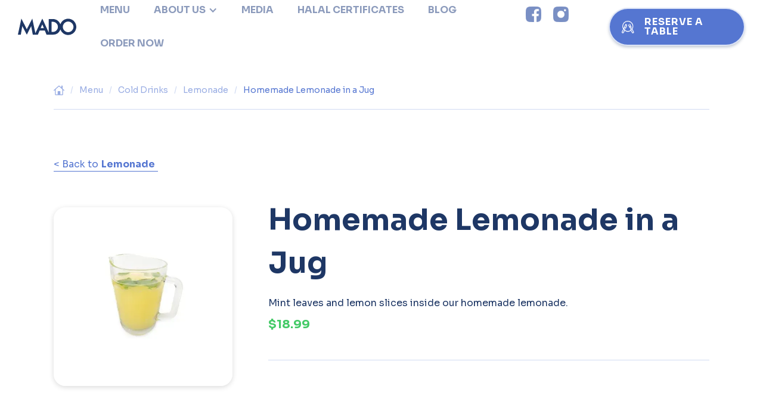

--- FILE ---
content_type: text/html
request_url: https://www.madosquareone.ca/menu-items/lemonade-in-a-jug
body_size: 3658
content:
<!DOCTYPE html><!-- Last Published: Fri Dec 26 2025 16:29:36 GMT+0000 (Coordinated Universal Time) --><html data-wf-domain="www.madosquareone.ca" data-wf-page="637978b7e939235e95d883a8" data-wf-site="637978b7e93923c494d88388" lang="en" data-wf-collection="637978b7e939230734d88428" data-wf-item-slug="lemonade-in-a-jug"><head><meta charset="utf-8"/><title>Homemade Lemonade in a Jug / Lemonade - MADO</title><meta content="Try our delicious Homemade Lemonade in a Jug in our Lemonade menu." name="description"/><meta content="Homemade Lemonade in a Jug / Lemonade - MADO" property="og:title"/><meta content="Try our delicious Homemade Lemonade in a Jug in our Lemonade menu." property="og:description"/><meta content="https://cdn.prod.website-files.com/637978b7e939235bd6d8838f/6734cc6e9ecffc2e8dd06bb1_Jug%20Lemonade.avif" property="og:image"/><meta content="Homemade Lemonade in a Jug / Lemonade - MADO" property="twitter:title"/><meta content="Try our delicious Homemade Lemonade in a Jug in our Lemonade menu." property="twitter:description"/><meta content="https://cdn.prod.website-files.com/637978b7e939235bd6d8838f/6734cc6e9ecffc2e8dd06bb1_Jug%20Lemonade.avif" property="twitter:image"/><meta property="og:type" content="website"/><meta content="summary_large_image" name="twitter:card"/><meta content="width=device-width, initial-scale=1" name="viewport"/><meta content="c_FPFe25cNJuotgxm-rrN1uBKqr1gA3dxyLUl-yb5wM" name="google-site-verification"/><link href="https://cdn.prod.website-files.com/637978b7e93923c494d88388/css/mado-985df13f30a593a49a0bc37d8e74514d.webflow.shared.7a4fe7e40.min.css" rel="stylesheet" type="text/css"/><link href="https://fonts.googleapis.com" rel="preconnect"/><link href="https://fonts.gstatic.com" rel="preconnect" crossorigin="anonymous"/><script src="https://ajax.googleapis.com/ajax/libs/webfont/1.6.26/webfont.js" type="text/javascript"></script><script type="text/javascript">WebFont.load({  google: {    families: ["Sora:regular,700:latin,latin-ext"]  }});</script><script type="text/javascript">!function(o,c){var n=c.documentElement,t=" w-mod-";n.className+=t+"js",("ontouchstart"in o||o.DocumentTouch&&c instanceof DocumentTouch)&&(n.className+=t+"touch")}(window,document);</script><link href="https://cdn.prod.website-files.com/637978b7e93923c494d88388/637978b7e93923e09cd883b8_32x32.png" rel="shortcut icon" type="image/x-icon"/><link href="https://cdn.prod.website-files.com/637978b7e93923c494d88388/637978b7e93923bf57d883ba_256x256.png" rel="apple-touch-icon"/><link href="https://www.madosquareone.ca/menu-items/lemonade-in-a-jug" rel="canonical"/><script async="" src="https://www.googletagmanager.com/gtag/js?id=G-9ZSTE01VQ4"></script><script type="text/javascript">window.dataLayer = window.dataLayer || [];function gtag(){dataLayer.push(arguments);}gtag('set', 'developer_id.dZGVlNj', true);gtag('js', new Date());gtag('config', 'G-9ZSTE01VQ4');</script><meta name="google-site-verification" content="zNp9Lps93WSByqIVOyFUgTBTlcZA3OlSGl-2JiInBKU" /><script type="text/javascript">window.__WEBFLOW_CURRENCY_SETTINGS = {"currencyCode":"CAD","symbol":"$","decimal":".","fractionDigits":2,"group":",","template":"{{wf {&quot;path&quot;:&quot;symbol&quot;,&quot;type&quot;:&quot;PlainText&quot;\\} }} {{wf {&quot;path&quot;:&quot;amount&quot;,&quot;type&quot;:&quot;CommercePrice&quot;\\} }} ","hideDecimalForWholeNumbers":false};</script></head><body><div data-w-id="1bcc3434-bd58-5a83-3a19-3823f985ba8d" class="order-now-wrp"><a href="https://order.ueat.io/integration/e8015de3-09ac-4cd2-a18d-0820dbe356ed/en#/" target="_blank" class="button order-now w-button">ORDER NOW<br/><span class="small-button-text">takeout &amp; delivery</span></a></div><div data-collapse="medium" data-animation="default" data-duration="400" data-easing="ease" data-easing2="ease" role="banner" class="navbar w-nav"><a href="/" class="brand w-nav-brand"></a><nav role="navigation" class="nav-menu w-nav-menu"><div><div data-hover="false" data-delay="0" data-w-id="91b6e0f2-6930-992c-fca9-05685511ade4" class="w-dropdown"><nav class="dropdown-list w-dropdown-list"><div class="w-dyn-list"><div role="list" class="w-dyn-items"><div role="listitem" class="w-dyn-item"><a href="/locations/square-one" class="dropdown-link w-inline-block"><div>Square One</div><div class="dropdown-small">Mississauga</div></a></div></div></div></nav></div><a href="/menu" class="nav-link w-nav-link">MENU</a><div data-hover="false" data-delay="0" data-w-id="643e356e-9271-c183-e8a3-6d1156313cfe" class="w-dropdown"><div class="nav-link w-dropdown-toggle"><div class="icon w-icon-dropdown-toggle"></div><div>About us</div></div><nav class="dropdown-list w-dropdown-list"><a href="/about" class="dropdown-link">our story</a><a href="/media" class="dropdown-link">Reviews</a><a href="/contact" class="dropdown-link">contact us</a></nav></div><a href="/media" class="nav-link w-nav-link">Media</a><a href="/my-meat-certificates" class="nav-link w-nav-link">HALAL CERtiFICATES</a><a href="/blog" class="nav-link w-nav-link">BLOG</a><a href="https://www.order.store/store/mado-square-one/ewxO1rziUUmcNyrWj_VpgA" class="nav-link w-nav-link">ORDER NOW</a></div><a href="#" class="nav-link mstore w-inline-block"></a><div class="menu-wrapper"><div class="social-wrapper"><a href="https://www.facebook.com/madosquareone/" target="_blank" class="social-links w-inline-block"><img src="https://cdn.prod.website-files.com/637978b7e93923c494d88388/637978b7e93923c457d883b4_facebook_2.webp" alt=""/></a><a href="https://www.instagram.com/madosquareone/" target="_blank" class="social-links w-inline-block"><img src="https://cdn.prod.website-files.com/637978b7e93923c494d88388/637978b7e939237e06d883b2_insta_2.webp" alt=""/></a><a href="https://twitter.com/MadoToronto" target="_blank" class="social-links w-inline-block"></a></div><a href="/reservation" class="button reserve alt w-nav-link">reserve a table</a></div></nav><div class="menu-button w-nav-button"><div class="w-icon-nav-menu"></div></div></div><div class="section no-padding"><div class="container breadcrumb w-container"><a href="/" class="breadcrumb-link w-inline-block"><img src="https://cdn.prod.website-files.com/637978b7e93923c494d88388/637978b7e93923b70bd883c8_home.svg" width="18" alt=""/></a><div class="seperator">/</div><a href="/menu" class="breadcrumb-link">Menu</a><div class="seperator">/</div><a href="/menus/cold-drinks" class="breadcrumb-link">Cold Drinks</a><div class="seperator">/</div><a href="/sub-menus/lemonade" class="breadcrumb-link">Lemonade</a><div class="seperator">/</div><a href="/menu-items/lemonade-in-a-jug" aria-current="page" class="breadcrumb-link w--current">Homemade Lemonade in a Jug</a></div></div><div class="section"><div class="container column w-container"><div class="content-column"><a href="/sub-menus/lemonade" class="back-link w-inline-block"><div class="back-btn">&lt; Back to</div><div class="back-btn bold">Lemonade</div></a><div class="divider"></div><div class="item-clmn"><a href="#" class="lightbox-link w-inline-block w-lightbox"><img src="https://cdn.prod.website-files.com/637978b7e939235bd6d8838f/6734cc6e9ecffc2e8dd06bb1_Jug%20Lemonade.avif" loading="lazy" alt="Homemade Lemonade in a Jug" sizes="(max-width: 479px) 86vw, 300px" srcset="https://cdn.prod.website-files.com/637978b7e939235bd6d8838f/6734cc6e9ecffc2e8dd06bb1_Jug%20Lemonade-p-500.avif 500w, https://cdn.prod.website-files.com/637978b7e939235bd6d8838f/6734cc6e9ecffc2e8dd06bb1_Jug%20Lemonade-p-800.avif 800w, https://cdn.prod.website-files.com/637978b7e939235bd6d8838f/6734cc6e9ecffc2e8dd06bb1_Jug%20Lemonade.avif 2000w" class="item-img-large"/><script type="application/json" class="w-json">{
  "items": [
    {
      "url": "https://cdn.prod.website-files.com/637978b7e939235bd6d8838f/6734cc6e9ecffc2e8dd06bb1_Jug%20Lemonade.avif",
      "type": "image"
    }
  ],
  "group": ""
}</script></a><div class="detail-wrapper"><h1>Homemade Lemonade in a Jug</h1><p class="paragraph">Mint leaves and lemon slices inside our homemade lemonade.</p><div class="item-price large">$18.99</div><div class="div-block-8 w-condition-invisible"><div class="served-for">Served for</div><div class="served-for w-dyn-bind-empty"></div></div><div class="divider"></div><div class="text-block-9">Order from:</div><div class="divider-line"></div><div><div class="w-dyn-list"><div class="empty-state w-dyn-empty"><div>No items found.</div></div></div></div></div></div><div class="divider-long"></div><h3>Similar Products</h3><div class="w-dyn-list"><div role="list" class="item-grid w-dyn-items"><div role="listitem" class="menu-item w-dyn-item"><a data-w-id="0f457741-8369-7170-3def-adf7c8435c3c" href="/menu-items/homemade-lemonade" class="menu-item-card w-inline-block"><div style="background-image:url(&quot;https://cdn.prod.website-files.com/637978b7e939235bd6d8838f/6734cbe8779dc34f0b5282a6_Limonate.avif&quot;)" class="item-img"></div><div class="title-wrapper"><div class="sub-menu w-dyn-bind-empty"></div><div class="served-for w-condition-invisible">Served for</div><div class="served-for w-dyn-bind-empty"></div><div class="item-title">Homemade Lemonade</div><div class="item-price">$8.99</div></div></a></div></div></div></div></div></div><footer id="footer" class="section"><div class="w-layout-grid grid quad"><div><img src="https://cdn.prod.website-files.com/637978b7e93923c494d88388/637978b7e939232ac8d883b7_logo.svg" width="123" alt="" class="footer-image"/><div class="disclosure">Copyright © 2024 BABALAR INC. All rights reserved.</div></div><div class="hidden"><h4>Menu</h4><div class="w-dyn-list"><div role="list" class="w-dyn-items"><div role="listitem" class="w-dyn-item"><a href="#" class="footer-link">Appetizers &amp; Salads &amp; Sides</a></div><div role="listitem" class="w-dyn-item"><a href="#" class="footer-link">Breakfasts &amp; Eggs</a></div><div role="listitem" class="w-dyn-item"><a href="#" class="footer-link">Mains</a></div><div role="listitem" class="w-dyn-item"><a href="#" class="footer-link">Pasta &amp; Pizza</a></div><div role="listitem" class="w-dyn-item"><a href="#" class="footer-link">Wraps &amp; Burgers</a></div><div role="listitem" class="w-dyn-item"><a href="#" class="footer-link">Vegan &amp; Vegetarian</a></div><div role="listitem" class="w-dyn-item"><a href="#" class="footer-link">Kid&#x27;s Menu</a></div><div role="listitem" class="w-dyn-item"><a href="#" class="footer-link">Bakery</a></div><div role="listitem" class="w-dyn-item"><a href="#" class="footer-link">Hot Desserts</a></div><div role="listitem" class="w-dyn-item"><a href="#" class="footer-link">Baklava</a></div><div role="listitem" class="w-dyn-item"><a href="#" class="footer-link">Cold Desserts</a></div><div role="listitem" class="w-dyn-item"><a href="#" class="footer-link">Ice Cream &amp; Frozen Yoghurt</a></div><div role="listitem" class="w-dyn-item"><a href="#" class="footer-link">Cold Drinks</a></div><div role="listitem" class="w-dyn-item"><a href="#" class="footer-link">Hot Drinks</a></div><div role="listitem" class="w-dyn-item"><a href="#" class="footer-link">Retail</a></div></div></div></div><div><h4>Company</h4><a href="/about" class="footer-link">About Us</a><a href="/contact" class="footer-link">Contact Us</a></div><div><h4>Follow Us</h4><div class="social-wrapper"><a href="https://www.facebook.com/madosquareone/" target="_blank" class="social-links w-inline-block"><img src="https://cdn.prod.website-files.com/637978b7e93923c494d88388/637978b7e93923c457d883b4_facebook_2.webp" alt=""/></a><a href="https://www.instagram.com/madosquareone/" target="_blank" class="social-links w-inline-block"><img src="https://cdn.prod.website-files.com/637978b7e93923c494d88388/637978b7e939237e06d883b2_insta_2.webp" alt=""/></a><a href="https://twitter.com/MadoToronto" target="_blank" class="social-links w-inline-block"></a></div></div></div><div class="container w-container"></div></footer><script src="https://d3e54v103j8qbb.cloudfront.net/js/jquery-3.5.1.min.dc5e7f18c8.js?site=637978b7e93923c494d88388" type="text/javascript" integrity="sha256-9/aliU8dGd2tb6OSsuzixeV4y/faTqgFtohetphbbj0=" crossorigin="anonymous"></script><script src="https://cdn.prod.website-files.com/637978b7e93923c494d88388/js/webflow.schunk.1a807f015b216e46.js" type="text/javascript"></script><script src="https://cdn.prod.website-files.com/637978b7e93923c494d88388/js/webflow.schunk.c5dfac69ed8db16f.js" type="text/javascript"></script><script src="https://cdn.prod.website-files.com/637978b7e93923c494d88388/js/webflow.9d790f44.ecd628a8740f1163.js" type="text/javascript"></script></body></html>

--- FILE ---
content_type: text/css
request_url: https://cdn.prod.website-files.com/637978b7e93923c494d88388/css/mado-985df13f30a593a49a0bc37d8e74514d.webflow.shared.7a4fe7e40.min.css
body_size: 15801
content:
html{-webkit-text-size-adjust:100%;-ms-text-size-adjust:100%;font-family:sans-serif}body{margin:0}article,aside,details,figcaption,figure,footer,header,hgroup,main,menu,nav,section,summary{display:block}audio,canvas,progress,video{vertical-align:baseline;display:inline-block}audio:not([controls]){height:0;display:none}[hidden],template{display:none}a{background-color:#0000}a:active,a:hover{outline:0}abbr[title]{border-bottom:1px dotted}b,strong{font-weight:700}dfn{font-style:italic}h1{margin:.67em 0;font-size:2em}mark{color:#000;background:#ff0}small{font-size:80%}sub,sup{vertical-align:baseline;font-size:75%;line-height:0;position:relative}sup{top:-.5em}sub{bottom:-.25em}img{border:0}svg:not(:root){overflow:hidden}hr{box-sizing:content-box;height:0}pre{overflow:auto}code,kbd,pre,samp{font-family:monospace;font-size:1em}button,input,optgroup,select,textarea{color:inherit;font:inherit;margin:0}button{overflow:visible}button,select{text-transform:none}button,html input[type=button],input[type=reset]{-webkit-appearance:button;cursor:pointer}button[disabled],html input[disabled]{cursor:default}button::-moz-focus-inner,input::-moz-focus-inner{border:0;padding:0}input{line-height:normal}input[type=checkbox],input[type=radio]{box-sizing:border-box;padding:0}input[type=number]::-webkit-inner-spin-button,input[type=number]::-webkit-outer-spin-button{height:auto}input[type=search]{-webkit-appearance:none}input[type=search]::-webkit-search-cancel-button,input[type=search]::-webkit-search-decoration{-webkit-appearance:none}legend{border:0;padding:0}textarea{overflow:auto}optgroup{font-weight:700}table{border-collapse:collapse;border-spacing:0}td,th{padding:0}@font-face{font-family:webflow-icons;src:url([data-uri])format("truetype");font-weight:400;font-style:normal}[class^=w-icon-],[class*=\ w-icon-]{speak:none;font-variant:normal;text-transform:none;-webkit-font-smoothing:antialiased;-moz-osx-font-smoothing:grayscale;font-style:normal;font-weight:400;line-height:1;font-family:webflow-icons!important}.w-icon-slider-right:before{content:""}.w-icon-slider-left:before{content:""}.w-icon-nav-menu:before{content:""}.w-icon-arrow-down:before,.w-icon-dropdown-toggle:before{content:""}.w-icon-file-upload-remove:before{content:""}.w-icon-file-upload-icon:before{content:""}*{box-sizing:border-box}html{height:100%}body{color:#333;background-color:#fff;min-height:100%;margin:0;font-family:Arial,sans-serif;font-size:14px;line-height:20px}img{vertical-align:middle;max-width:100%;display:inline-block}html.w-mod-touch *{background-attachment:scroll!important}.w-block{display:block}.w-inline-block{max-width:100%;display:inline-block}.w-clearfix:before,.w-clearfix:after{content:" ";grid-area:1/1/2/2;display:table}.w-clearfix:after{clear:both}.w-hidden{display:none}.w-button{color:#fff;line-height:inherit;cursor:pointer;background-color:#3898ec;border:0;border-radius:0;padding:9px 15px;text-decoration:none;display:inline-block}input.w-button{-webkit-appearance:button}html[data-w-dynpage] [data-w-cloak]{color:#0000!important}.w-code-block{margin:unset}pre.w-code-block code{all:inherit}.w-optimization{display:contents}.w-webflow-badge,.w-webflow-badge>img{box-sizing:unset;width:unset;height:unset;max-height:unset;max-width:unset;min-height:unset;min-width:unset;margin:unset;padding:unset;float:unset;clear:unset;border:unset;border-radius:unset;background:unset;background-image:unset;background-position:unset;background-size:unset;background-repeat:unset;background-origin:unset;background-clip:unset;background-attachment:unset;background-color:unset;box-shadow:unset;transform:unset;direction:unset;font-family:unset;font-weight:unset;color:unset;font-size:unset;line-height:unset;font-style:unset;font-variant:unset;text-align:unset;letter-spacing:unset;-webkit-text-decoration:unset;text-decoration:unset;text-indent:unset;text-transform:unset;list-style-type:unset;text-shadow:unset;vertical-align:unset;cursor:unset;white-space:unset;word-break:unset;word-spacing:unset;word-wrap:unset;transition:unset}.w-webflow-badge{white-space:nowrap;cursor:pointer;box-shadow:0 0 0 1px #0000001a,0 1px 3px #0000001a;visibility:visible!important;opacity:1!important;z-index:2147483647!important;color:#aaadb0!important;overflow:unset!important;background-color:#fff!important;border-radius:3px!important;width:auto!important;height:auto!important;margin:0!important;padding:6px!important;font-size:12px!important;line-height:14px!important;text-decoration:none!important;display:inline-block!important;position:fixed!important;inset:auto 12px 12px auto!important;transform:none!important}.w-webflow-badge>img{position:unset;visibility:unset!important;opacity:1!important;vertical-align:middle!important;display:inline-block!important}h1,h2,h3,h4,h5,h6{margin-bottom:10px;font-weight:700}h1{margin-top:20px;font-size:38px;line-height:44px}h2{margin-top:20px;font-size:32px;line-height:36px}h3{margin-top:20px;font-size:24px;line-height:30px}h4{margin-top:10px;font-size:18px;line-height:24px}h5{margin-top:10px;font-size:14px;line-height:20px}h6{margin-top:10px;font-size:12px;line-height:18px}p{margin-top:0;margin-bottom:10px}blockquote{border-left:5px solid #e2e2e2;margin:0 0 10px;padding:10px 20px;font-size:18px;line-height:22px}figure{margin:0 0 10px}figcaption{text-align:center;margin-top:5px}ul,ol{margin-top:0;margin-bottom:10px;padding-left:40px}.w-list-unstyled{padding-left:0;list-style:none}.w-embed:before,.w-embed:after{content:" ";grid-area:1/1/2/2;display:table}.w-embed:after{clear:both}.w-video{width:100%;padding:0;position:relative}.w-video iframe,.w-video object,.w-video embed{border:none;width:100%;height:100%;position:absolute;top:0;left:0}fieldset{border:0;margin:0;padding:0}button,[type=button],[type=reset]{cursor:pointer;-webkit-appearance:button;border:0}.w-form{margin:0 0 15px}.w-form-done{text-align:center;background-color:#ddd;padding:20px;display:none}.w-form-fail{background-color:#ffdede;margin-top:10px;padding:10px;display:none}label{margin-bottom:5px;font-weight:700;display:block}.w-input,.w-select{color:#333;vertical-align:middle;background-color:#fff;border:1px solid #ccc;width:100%;height:38px;margin-bottom:10px;padding:8px 12px;font-size:14px;line-height:1.42857;display:block}.w-input::placeholder,.w-select::placeholder{color:#999}.w-input:focus,.w-select:focus{border-color:#3898ec;outline:0}.w-input[disabled],.w-select[disabled],.w-input[readonly],.w-select[readonly],fieldset[disabled] .w-input,fieldset[disabled] .w-select{cursor:not-allowed}.w-input[disabled]:not(.w-input-disabled),.w-select[disabled]:not(.w-input-disabled),.w-input[readonly],.w-select[readonly],fieldset[disabled]:not(.w-input-disabled) .w-input,fieldset[disabled]:not(.w-input-disabled) .w-select{background-color:#eee}textarea.w-input,textarea.w-select{height:auto}.w-select{background-color:#f3f3f3}.w-select[multiple]{height:auto}.w-form-label{cursor:pointer;margin-bottom:0;font-weight:400;display:inline-block}.w-radio{margin-bottom:5px;padding-left:20px;display:block}.w-radio:before,.w-radio:after{content:" ";grid-area:1/1/2/2;display:table}.w-radio:after{clear:both}.w-radio-input{float:left;margin:3px 0 0 -20px;line-height:normal}.w-file-upload{margin-bottom:10px;display:block}.w-file-upload-input{opacity:0;z-index:-100;width:.1px;height:.1px;position:absolute;overflow:hidden}.w-file-upload-default,.w-file-upload-uploading,.w-file-upload-success{color:#333;display:inline-block}.w-file-upload-error{margin-top:10px;display:block}.w-file-upload-default.w-hidden,.w-file-upload-uploading.w-hidden,.w-file-upload-error.w-hidden,.w-file-upload-success.w-hidden{display:none}.w-file-upload-uploading-btn{cursor:pointer;background-color:#fafafa;border:1px solid #ccc;margin:0;padding:8px 12px;font-size:14px;font-weight:400;display:flex}.w-file-upload-file{background-color:#fafafa;border:1px solid #ccc;flex-grow:1;justify-content:space-between;margin:0;padding:8px 9px 8px 11px;display:flex}.w-file-upload-file-name{font-size:14px;font-weight:400;display:block}.w-file-remove-link{cursor:pointer;width:auto;height:auto;margin-top:3px;margin-left:10px;padding:3px;display:block}.w-icon-file-upload-remove{margin:auto;font-size:10px}.w-file-upload-error-msg{color:#ea384c;padding:2px 0;display:inline-block}.w-file-upload-info{padding:0 12px;line-height:38px;display:inline-block}.w-file-upload-label{cursor:pointer;background-color:#fafafa;border:1px solid #ccc;margin:0;padding:8px 12px;font-size:14px;font-weight:400;display:inline-block}.w-icon-file-upload-icon,.w-icon-file-upload-uploading{width:20px;margin-right:8px;display:inline-block}.w-icon-file-upload-uploading{height:20px}.w-container{max-width:940px;margin-left:auto;margin-right:auto}.w-container:before,.w-container:after{content:" ";grid-area:1/1/2/2;display:table}.w-container:after{clear:both}.w-container .w-row{margin-left:-10px;margin-right:-10px}.w-row:before,.w-row:after{content:" ";grid-area:1/1/2/2;display:table}.w-row:after{clear:both}.w-row .w-row{margin-left:0;margin-right:0}.w-col{float:left;width:100%;min-height:1px;padding-left:10px;padding-right:10px;position:relative}.w-col .w-col{padding-left:0;padding-right:0}.w-col-1{width:8.33333%}.w-col-2{width:16.6667%}.w-col-3{width:25%}.w-col-4{width:33.3333%}.w-col-5{width:41.6667%}.w-col-6{width:50%}.w-col-7{width:58.3333%}.w-col-8{width:66.6667%}.w-col-9{width:75%}.w-col-10{width:83.3333%}.w-col-11{width:91.6667%}.w-col-12{width:100%}.w-hidden-main{display:none!important}@media screen and (max-width:991px){.w-container{max-width:728px}.w-hidden-main{display:inherit!important}.w-hidden-medium{display:none!important}.w-col-medium-1{width:8.33333%}.w-col-medium-2{width:16.6667%}.w-col-medium-3{width:25%}.w-col-medium-4{width:33.3333%}.w-col-medium-5{width:41.6667%}.w-col-medium-6{width:50%}.w-col-medium-7{width:58.3333%}.w-col-medium-8{width:66.6667%}.w-col-medium-9{width:75%}.w-col-medium-10{width:83.3333%}.w-col-medium-11{width:91.6667%}.w-col-medium-12{width:100%}.w-col-stack{width:100%;left:auto;right:auto}}@media screen and (max-width:767px){.w-hidden-main,.w-hidden-medium{display:inherit!important}.w-hidden-small{display:none!important}.w-row,.w-container .w-row{margin-left:0;margin-right:0}.w-col{width:100%;left:auto;right:auto}.w-col-small-1{width:8.33333%}.w-col-small-2{width:16.6667%}.w-col-small-3{width:25%}.w-col-small-4{width:33.3333%}.w-col-small-5{width:41.6667%}.w-col-small-6{width:50%}.w-col-small-7{width:58.3333%}.w-col-small-8{width:66.6667%}.w-col-small-9{width:75%}.w-col-small-10{width:83.3333%}.w-col-small-11{width:91.6667%}.w-col-small-12{width:100%}}@media screen and (max-width:479px){.w-container{max-width:none}.w-hidden-main,.w-hidden-medium,.w-hidden-small{display:inherit!important}.w-hidden-tiny{display:none!important}.w-col{width:100%}.w-col-tiny-1{width:8.33333%}.w-col-tiny-2{width:16.6667%}.w-col-tiny-3{width:25%}.w-col-tiny-4{width:33.3333%}.w-col-tiny-5{width:41.6667%}.w-col-tiny-6{width:50%}.w-col-tiny-7{width:58.3333%}.w-col-tiny-8{width:66.6667%}.w-col-tiny-9{width:75%}.w-col-tiny-10{width:83.3333%}.w-col-tiny-11{width:91.6667%}.w-col-tiny-12{width:100%}}.w-widget{position:relative}.w-widget-map{width:100%;height:400px}.w-widget-map label{width:auto;display:inline}.w-widget-map img{max-width:inherit}.w-widget-map .gm-style-iw{text-align:center}.w-widget-map .gm-style-iw>button{display:none!important}.w-widget-twitter{overflow:hidden}.w-widget-twitter-count-shim{vertical-align:top;text-align:center;background:#fff;border:1px solid #758696;border-radius:3px;width:28px;height:20px;display:inline-block;position:relative}.w-widget-twitter-count-shim *{pointer-events:none;-webkit-user-select:none;user-select:none}.w-widget-twitter-count-shim .w-widget-twitter-count-inner{text-align:center;color:#999;font-family:serif;font-size:15px;line-height:12px;position:relative}.w-widget-twitter-count-shim .w-widget-twitter-count-clear{display:block;position:relative}.w-widget-twitter-count-shim.w--large{width:36px;height:28px}.w-widget-twitter-count-shim.w--large .w-widget-twitter-count-inner{font-size:18px;line-height:18px}.w-widget-twitter-count-shim:not(.w--vertical){margin-left:5px;margin-right:8px}.w-widget-twitter-count-shim:not(.w--vertical).w--large{margin-left:6px}.w-widget-twitter-count-shim:not(.w--vertical):before,.w-widget-twitter-count-shim:not(.w--vertical):after{content:" ";pointer-events:none;border:solid #0000;width:0;height:0;position:absolute;top:50%;left:0}.w-widget-twitter-count-shim:not(.w--vertical):before{border-width:4px;border-color:#75869600 #5d6c7b #75869600 #75869600;margin-top:-4px;margin-left:-9px}.w-widget-twitter-count-shim:not(.w--vertical).w--large:before{border-width:5px;margin-top:-5px;margin-left:-10px}.w-widget-twitter-count-shim:not(.w--vertical):after{border-width:4px;border-color:#fff0 #fff #fff0 #fff0;margin-top:-4px;margin-left:-8px}.w-widget-twitter-count-shim:not(.w--vertical).w--large:after{border-width:5px;margin-top:-5px;margin-left:-9px}.w-widget-twitter-count-shim.w--vertical{width:61px;height:33px;margin-bottom:8px}.w-widget-twitter-count-shim.w--vertical:before,.w-widget-twitter-count-shim.w--vertical:after{content:" ";pointer-events:none;border:solid #0000;width:0;height:0;position:absolute;top:100%;left:50%}.w-widget-twitter-count-shim.w--vertical:before{border-width:5px;border-color:#5d6c7b #75869600 #75869600;margin-left:-5px}.w-widget-twitter-count-shim.w--vertical:after{border-width:4px;border-color:#fff #fff0 #fff0;margin-left:-4px}.w-widget-twitter-count-shim.w--vertical .w-widget-twitter-count-inner{font-size:18px;line-height:22px}.w-widget-twitter-count-shim.w--vertical.w--large{width:76px}.w-background-video{color:#fff;height:500px;position:relative;overflow:hidden}.w-background-video>video{object-fit:cover;z-index:-100;background-position:50%;background-size:cover;width:100%;height:100%;margin:auto;position:absolute;inset:-100%}.w-background-video>video::-webkit-media-controls-start-playback-button{-webkit-appearance:none;display:none!important}.w-background-video--control{background-color:#0000;padding:0;position:absolute;bottom:1em;right:1em}.w-background-video--control>[hidden]{display:none!important}.w-slider{text-align:center;clear:both;-webkit-tap-highlight-color:#0000;tap-highlight-color:#0000;background:#ddd;height:300px;position:relative}.w-slider-mask{z-index:1;white-space:nowrap;height:100%;display:block;position:relative;left:0;right:0;overflow:hidden}.w-slide{vertical-align:top;white-space:normal;text-align:left;width:100%;height:100%;display:inline-block;position:relative}.w-slider-nav{z-index:2;text-align:center;-webkit-tap-highlight-color:#0000;tap-highlight-color:#0000;height:40px;margin:auto;padding-top:10px;position:absolute;inset:auto 0 0}.w-slider-nav.w-round>div{border-radius:100%}.w-slider-nav.w-num>div{font-size:inherit;line-height:inherit;width:auto;height:auto;padding:.2em .5em}.w-slider-nav.w-shadow>div{box-shadow:0 0 3px #3336}.w-slider-nav-invert{color:#fff}.w-slider-nav-invert>div{background-color:#2226}.w-slider-nav-invert>div.w-active{background-color:#222}.w-slider-dot{cursor:pointer;background-color:#fff6;width:1em;height:1em;margin:0 3px .5em;transition:background-color .1s,color .1s;display:inline-block;position:relative}.w-slider-dot.w-active{background-color:#fff}.w-slider-dot:focus{outline:none;box-shadow:0 0 0 2px #fff}.w-slider-dot:focus.w-active{box-shadow:none}.w-slider-arrow-left,.w-slider-arrow-right{cursor:pointer;color:#fff;-webkit-tap-highlight-color:#0000;tap-highlight-color:#0000;-webkit-user-select:none;user-select:none;width:80px;margin:auto;font-size:40px;position:absolute;inset:0;overflow:hidden}.w-slider-arrow-left [class^=w-icon-],.w-slider-arrow-right [class^=w-icon-],.w-slider-arrow-left [class*=\ w-icon-],.w-slider-arrow-right [class*=\ w-icon-]{position:absolute}.w-slider-arrow-left:focus,.w-slider-arrow-right:focus{outline:0}.w-slider-arrow-left{z-index:3;right:auto}.w-slider-arrow-right{z-index:4;left:auto}.w-icon-slider-left,.w-icon-slider-right{width:1em;height:1em;margin:auto;inset:0}.w-slider-aria-label{clip:rect(0 0 0 0);border:0;width:1px;height:1px;margin:-1px;padding:0;position:absolute;overflow:hidden}.w-slider-force-show{display:block!important}.w-dropdown{text-align:left;z-index:900;margin-left:auto;margin-right:auto;display:inline-block;position:relative}.w-dropdown-btn,.w-dropdown-toggle,.w-dropdown-link{vertical-align:top;color:#222;text-align:left;white-space:nowrap;margin-left:auto;margin-right:auto;padding:20px;text-decoration:none;position:relative}.w-dropdown-toggle{-webkit-user-select:none;user-select:none;cursor:pointer;padding-right:40px;display:inline-block}.w-dropdown-toggle:focus{outline:0}.w-icon-dropdown-toggle{width:1em;height:1em;margin:auto 20px auto auto;position:absolute;top:0;bottom:0;right:0}.w-dropdown-list{background:#ddd;min-width:100%;display:none;position:absolute}.w-dropdown-list.w--open{display:block}.w-dropdown-link{color:#222;padding:10px 20px;display:block}.w-dropdown-link.w--current{color:#0082f3}.w-dropdown-link:focus{outline:0}@media screen and (max-width:767px){.w-nav-brand{padding-left:10px}}.w-lightbox-backdrop{cursor:auto;letter-spacing:normal;text-indent:0;text-shadow:none;text-transform:none;visibility:visible;white-space:normal;word-break:normal;word-spacing:normal;word-wrap:normal;color:#fff;text-align:center;z-index:2000;opacity:0;-webkit-user-select:none;-moz-user-select:none;-webkit-tap-highlight-color:transparent;background:#000000e6;outline:0;font-family:Helvetica Neue,Helvetica,Ubuntu,Segoe UI,Verdana,sans-serif;font-size:17px;font-style:normal;font-weight:300;line-height:1.2;list-style:disc;position:fixed;inset:0;-webkit-transform:translate(0)}.w-lightbox-backdrop,.w-lightbox-container{-webkit-overflow-scrolling:touch;height:100%;overflow:auto}.w-lightbox-content{height:100vh;position:relative;overflow:hidden}.w-lightbox-view{opacity:0;width:100vw;height:100vh;position:absolute}.w-lightbox-view:before{content:"";height:100vh}.w-lightbox-group,.w-lightbox-group .w-lightbox-view,.w-lightbox-group .w-lightbox-view:before{height:86vh}.w-lightbox-frame,.w-lightbox-view:before{vertical-align:middle;display:inline-block}.w-lightbox-figure{margin:0;position:relative}.w-lightbox-group .w-lightbox-figure{cursor:pointer}.w-lightbox-img{width:auto;max-width:none;height:auto}.w-lightbox-image{float:none;max-width:100vw;max-height:100vh;display:block}.w-lightbox-group .w-lightbox-image{max-height:86vh}.w-lightbox-caption{text-align:left;text-overflow:ellipsis;white-space:nowrap;background:#0006;padding:.5em 1em;position:absolute;bottom:0;left:0;right:0;overflow:hidden}.w-lightbox-embed{width:100%;height:100%;position:absolute;inset:0}.w-lightbox-control{cursor:pointer;background-position:50%;background-repeat:no-repeat;background-size:24px;width:4em;transition:all .3s;position:absolute;top:0}.w-lightbox-left{background-image:url([data-uri]);display:none;bottom:0;left:0}.w-lightbox-right{background-image:url([data-uri]);display:none;bottom:0;right:0}.w-lightbox-close{background-image:url([data-uri]);background-size:18px;height:2.6em;right:0}.w-lightbox-strip{white-space:nowrap;padding:0 1vh;line-height:0;position:absolute;bottom:0;left:0;right:0;overflow:auto hidden}.w-lightbox-item{box-sizing:content-box;cursor:pointer;width:10vh;padding:2vh 1vh;display:inline-block;-webkit-transform:translate(0,0)}.w-lightbox-active{opacity:.3}.w-lightbox-thumbnail{background:#222;height:10vh;position:relative;overflow:hidden}.w-lightbox-thumbnail-image{position:absolute;top:0;left:0}.w-lightbox-thumbnail .w-lightbox-tall{width:100%;top:50%;transform:translateY(-50%)}.w-lightbox-thumbnail .w-lightbox-wide{height:100%;left:50%;transform:translate(-50%)}.w-lightbox-spinner{box-sizing:border-box;border:5px solid #0006;border-radius:50%;width:40px;height:40px;margin-top:-20px;margin-left:-20px;animation:.8s linear infinite spin;position:absolute;top:50%;left:50%}.w-lightbox-spinner:after{content:"";border:3px solid #0000;border-bottom-color:#fff;border-radius:50%;position:absolute;inset:-4px}.w-lightbox-hide{display:none}.w-lightbox-noscroll{overflow:hidden}@media (min-width:768px){.w-lightbox-content{height:96vh;margin-top:2vh}.w-lightbox-view,.w-lightbox-view:before{height:96vh}.w-lightbox-group,.w-lightbox-group .w-lightbox-view,.w-lightbox-group .w-lightbox-view:before{height:84vh}.w-lightbox-image{max-width:96vw;max-height:96vh}.w-lightbox-group .w-lightbox-image{max-width:82.3vw;max-height:84vh}.w-lightbox-left,.w-lightbox-right{opacity:.5;display:block}.w-lightbox-close{opacity:.8}.w-lightbox-control:hover{opacity:1}}.w-lightbox-inactive,.w-lightbox-inactive:hover{opacity:0}.w-richtext:before,.w-richtext:after{content:" ";grid-area:1/1/2/2;display:table}.w-richtext:after{clear:both}.w-richtext[contenteditable=true]:before,.w-richtext[contenteditable=true]:after{white-space:initial}.w-richtext ol,.w-richtext ul{overflow:hidden}.w-richtext .w-richtext-figure-selected.w-richtext-figure-type-video div:after,.w-richtext .w-richtext-figure-selected[data-rt-type=video] div:after,.w-richtext .w-richtext-figure-selected.w-richtext-figure-type-image div,.w-richtext .w-richtext-figure-selected[data-rt-type=image] div{outline:2px solid #2895f7}.w-richtext figure.w-richtext-figure-type-video>div:after,.w-richtext figure[data-rt-type=video]>div:after{content:"";display:none;position:absolute;inset:0}.w-richtext figure{max-width:60%;position:relative}.w-richtext figure>div:before{cursor:default!important}.w-richtext figure img{width:100%}.w-richtext figure figcaption.w-richtext-figcaption-placeholder{opacity:.6}.w-richtext figure div{color:#0000;font-size:0}.w-richtext figure.w-richtext-figure-type-image,.w-richtext figure[data-rt-type=image]{display:table}.w-richtext figure.w-richtext-figure-type-image>div,.w-richtext figure[data-rt-type=image]>div{display:inline-block}.w-richtext figure.w-richtext-figure-type-image>figcaption,.w-richtext figure[data-rt-type=image]>figcaption{caption-side:bottom;display:table-caption}.w-richtext figure.w-richtext-figure-type-video,.w-richtext figure[data-rt-type=video]{width:60%;height:0}.w-richtext figure.w-richtext-figure-type-video iframe,.w-richtext figure[data-rt-type=video] iframe{width:100%;height:100%;position:absolute;top:0;left:0}.w-richtext figure.w-richtext-figure-type-video>div,.w-richtext figure[data-rt-type=video]>div{width:100%}.w-richtext figure.w-richtext-align-center{clear:both;margin-left:auto;margin-right:auto}.w-richtext figure.w-richtext-align-center.w-richtext-figure-type-image>div,.w-richtext figure.w-richtext-align-center[data-rt-type=image]>div{max-width:100%}.w-richtext figure.w-richtext-align-normal{clear:both}.w-richtext figure.w-richtext-align-fullwidth{text-align:center;clear:both;width:100%;max-width:100%;margin-left:auto;margin-right:auto;display:block}.w-richtext figure.w-richtext-align-fullwidth>div{padding-bottom:inherit;display:inline-block}.w-richtext figure.w-richtext-align-fullwidth>figcaption{display:block}.w-richtext figure.w-richtext-align-floatleft{float:left;clear:none;margin-right:15px}.w-richtext figure.w-richtext-align-floatright{float:right;clear:none;margin-left:15px}.w-nav{z-index:1000;background:#ddd;position:relative}.w-nav:before,.w-nav:after{content:" ";grid-area:1/1/2/2;display:table}.w-nav:after{clear:both}.w-nav-brand{float:left;color:#333;text-decoration:none;position:relative}.w-nav-link{vertical-align:top;color:#222;text-align:left;margin-left:auto;margin-right:auto;padding:20px;text-decoration:none;display:inline-block;position:relative}.w-nav-link.w--current{color:#0082f3}.w-nav-menu{float:right;position:relative}[data-nav-menu-open]{text-align:center;background:#c8c8c8;min-width:200px;position:absolute;top:100%;left:0;right:0;overflow:visible;display:block!important}.w--nav-link-open{display:block;position:relative}.w-nav-overlay{width:100%;display:none;position:absolute;top:100%;left:0;right:0;overflow:hidden}.w-nav-overlay [data-nav-menu-open]{top:0}.w-nav[data-animation=over-left] .w-nav-overlay{width:auto}.w-nav[data-animation=over-left] .w-nav-overlay,.w-nav[data-animation=over-left] [data-nav-menu-open]{z-index:1;top:0;right:auto}.w-nav[data-animation=over-right] .w-nav-overlay{width:auto}.w-nav[data-animation=over-right] .w-nav-overlay,.w-nav[data-animation=over-right] [data-nav-menu-open]{z-index:1;top:0;left:auto}.w-nav-button{float:right;cursor:pointer;-webkit-tap-highlight-color:#0000;tap-highlight-color:#0000;-webkit-user-select:none;user-select:none;padding:18px;font-size:24px;display:none;position:relative}.w-nav-button:focus{outline:0}.w-nav-button.w--open{color:#fff;background-color:#c8c8c8}.w-nav[data-collapse=all] .w-nav-menu{display:none}.w-nav[data-collapse=all] .w-nav-button,.w--nav-dropdown-open,.w--nav-dropdown-toggle-open{display:block}.w--nav-dropdown-list-open{position:static}@media screen and (max-width:991px){.w-nav[data-collapse=medium] .w-nav-menu{display:none}.w-nav[data-collapse=medium] .w-nav-button{display:block}}@media screen and (max-width:767px){.w-nav[data-collapse=small] .w-nav-menu{display:none}.w-nav[data-collapse=small] .w-nav-button{display:block}.w-nav-brand{padding-left:10px}}@media screen and (max-width:479px){.w-nav[data-collapse=tiny] .w-nav-menu{display:none}.w-nav[data-collapse=tiny] .w-nav-button{display:block}}.w-tabs{position:relative}.w-tabs:before,.w-tabs:after{content:" ";grid-area:1/1/2/2;display:table}.w-tabs:after{clear:both}.w-tab-menu{position:relative}.w-tab-link{vertical-align:top;text-align:left;cursor:pointer;color:#222;background-color:#ddd;padding:9px 30px;text-decoration:none;display:inline-block;position:relative}.w-tab-link.w--current{background-color:#c8c8c8}.w-tab-link:focus{outline:0}.w-tab-content{display:block;position:relative;overflow:hidden}.w-tab-pane{display:none;position:relative}.w--tab-active{display:block}@media screen and (max-width:479px){.w-tab-link{display:block}}.w-ix-emptyfix:after{content:""}@keyframes spin{0%{transform:rotate(0)}to{transform:rotate(360deg)}}.w-dyn-empty{background-color:#ddd;padding:10px}.w-dyn-hide,.w-dyn-bind-empty,.w-condition-invisible{display:none!important}.wf-layout-layout{display:grid}:root{--light-slate-grey:#8c9bbc;--dark-slate-blue:#1e3765;--royal-blue:#5576d1;--lavender:#d1dbf2;--orange:#f4af23;--lime-green:#44ca67;--ghost-white:#f6f8fd;--indian-red:#e44b55;--tan:#d0b780}.w-layout-grid{grid-row-gap:16px;grid-column-gap:16px;grid-template-rows:auto auto;grid-template-columns:1fr 1fr;grid-auto-columns:1fr;display:grid}.w-commerce-commercecheckoutformcontainer{background-color:#f5f5f5;width:100%;min-height:100vh;padding:20px}.w-commerce-commercelayoutcontainer{justify-content:center;align-items:flex-start;display:flex}.w-commerce-commercelayoutmain{flex:0 800px;margin-right:20px}.w-commerce-commercecartapplepaybutton{color:#fff;cursor:pointer;-webkit-appearance:none;appearance:none;background-color:#000;border-width:0;border-radius:2px;align-items:center;height:38px;min-height:30px;margin-bottom:8px;padding:0;text-decoration:none;display:flex}.w-commerce-commercecartapplepayicon{width:100%;height:50%;min-height:20px}.w-commerce-commercecartquickcheckoutbutton{color:#fff;cursor:pointer;-webkit-appearance:none;appearance:none;background-color:#000;border-width:0;border-radius:2px;justify-content:center;align-items:center;height:38px;margin-bottom:8px;padding:0 15px;text-decoration:none;display:flex}.w-commerce-commercequickcheckoutgoogleicon,.w-commerce-commercequickcheckoutmicrosofticon{margin-right:8px;display:block}.w-commerce-commercecheckoutcustomerinfowrapper{margin-bottom:20px}.w-commerce-commercecheckoutblockheader{background-color:#fff;border:1px solid #e6e6e6;justify-content:space-between;align-items:baseline;padding:4px 20px;display:flex}.w-commerce-commercecheckoutblockcontent{background-color:#fff;border-bottom:1px solid #e6e6e6;border-left:1px solid #e6e6e6;border-right:1px solid #e6e6e6;padding:20px}.w-commerce-commercecheckoutlabel{margin-bottom:8px}.w-commerce-commercecheckoutemailinput{-webkit-appearance:none;appearance:none;background-color:#fafafa;border:1px solid #ddd;border-radius:3px;width:100%;height:38px;margin-bottom:0;padding:8px 12px;line-height:20px;display:block}.w-commerce-commercecheckoutemailinput::placeholder{color:#999}.w-commerce-commercecheckoutemailinput:focus{border-color:#3898ec;outline-style:none}.w-commerce-commercecheckoutshippingaddresswrapper{margin-bottom:20px}.w-commerce-commercecheckoutshippingfullname{-webkit-appearance:none;appearance:none;background-color:#fafafa;border:1px solid #ddd;border-radius:3px;width:100%;height:38px;margin-bottom:16px;padding:8px 12px;line-height:20px;display:block}.w-commerce-commercecheckoutshippingfullname::placeholder{color:#999}.w-commerce-commercecheckoutshippingfullname:focus{border-color:#3898ec;outline-style:none}.w-commerce-commercecheckoutshippingstreetaddress{-webkit-appearance:none;appearance:none;background-color:#fafafa;border:1px solid #ddd;border-radius:3px;width:100%;height:38px;margin-bottom:16px;padding:8px 12px;line-height:20px;display:block}.w-commerce-commercecheckoutshippingstreetaddress::placeholder{color:#999}.w-commerce-commercecheckoutshippingstreetaddress:focus{border-color:#3898ec;outline-style:none}.w-commerce-commercecheckoutshippingstreetaddressoptional{-webkit-appearance:none;appearance:none;background-color:#fafafa;border:1px solid #ddd;border-radius:3px;width:100%;height:38px;margin-bottom:16px;padding:8px 12px;line-height:20px;display:block}.w-commerce-commercecheckoutshippingstreetaddressoptional::placeholder{color:#999}.w-commerce-commercecheckoutshippingstreetaddressoptional:focus{border-color:#3898ec;outline-style:none}.w-commerce-commercecheckoutrow{margin-left:-8px;margin-right:-8px;display:flex}.w-commerce-commercecheckoutcolumn{flex:1;padding-left:8px;padding-right:8px}.w-commerce-commercecheckoutshippingcity{-webkit-appearance:none;appearance:none;background-color:#fafafa;border:1px solid #ddd;border-radius:3px;width:100%;height:38px;margin-bottom:16px;padding:8px 12px;line-height:20px;display:block}.w-commerce-commercecheckoutshippingcity::placeholder{color:#999}.w-commerce-commercecheckoutshippingcity:focus{border-color:#3898ec;outline-style:none}.w-commerce-commercecheckoutshippingstateprovince{-webkit-appearance:none;appearance:none;background-color:#fafafa;border:1px solid #ddd;border-radius:3px;width:100%;height:38px;margin-bottom:16px;padding:8px 12px;line-height:20px;display:block}.w-commerce-commercecheckoutshippingstateprovince::placeholder{color:#999}.w-commerce-commercecheckoutshippingstateprovince:focus{border-color:#3898ec;outline-style:none}.w-commerce-commercecheckoutshippingzippostalcode{-webkit-appearance:none;appearance:none;background-color:#fafafa;border:1px solid #ddd;border-radius:3px;width:100%;height:38px;margin-bottom:16px;padding:8px 12px;line-height:20px;display:block}.w-commerce-commercecheckoutshippingzippostalcode::placeholder{color:#999}.w-commerce-commercecheckoutshippingzippostalcode:focus{border-color:#3898ec;outline-style:none}.w-commerce-commercecheckoutshippingcountryselector{-webkit-appearance:none;appearance:none;background-color:#fafafa;border:1px solid #ddd;border-radius:3px;width:100%;height:38px;margin-bottom:0;padding:8px 12px;line-height:20px;display:block}.w-commerce-commercecheckoutshippingcountryselector::placeholder{color:#999}.w-commerce-commercecheckoutshippingcountryselector:focus{border-color:#3898ec;outline-style:none}.w-commerce-commercecheckoutshippingmethodswrapper{margin-bottom:20px}.w-commerce-commercecheckoutshippingmethodslist{border-left:1px solid #e6e6e6;border-right:1px solid #e6e6e6}.w-commerce-commercecheckoutshippingmethoditem{background-color:#fff;border-bottom:1px solid #e6e6e6;flex-direction:row;align-items:baseline;margin-bottom:0;padding:16px;font-weight:400;display:flex}.w-commerce-commercecheckoutshippingmethoddescriptionblock{flex-direction:column;flex-grow:1;margin-left:12px;margin-right:12px;display:flex}.w-commerce-commerceboldtextblock{font-weight:700}.w-commerce-commercecheckoutshippingmethodsemptystate{text-align:center;background-color:#fff;border-bottom:1px solid #e6e6e6;border-left:1px solid #e6e6e6;border-right:1px solid #e6e6e6;padding:64px 16px}.w-commerce-commercecheckoutpaymentinfowrapper{margin-bottom:20px}.w-commerce-commercecheckoutcardnumber{-webkit-appearance:none;appearance:none;cursor:text;background-color:#fafafa;border:1px solid #ddd;border-radius:3px;width:100%;height:38px;margin-bottom:16px;padding:8px 12px;line-height:20px;display:block}.w-commerce-commercecheckoutcardnumber::placeholder{color:#999}.w-commerce-commercecheckoutcardnumber:focus,.w-commerce-commercecheckoutcardnumber.-wfp-focus{border-color:#3898ec;outline-style:none}.w-commerce-commercecheckoutcardexpirationdate{-webkit-appearance:none;appearance:none;cursor:text;background-color:#fafafa;border:1px solid #ddd;border-radius:3px;width:100%;height:38px;margin-bottom:16px;padding:8px 12px;line-height:20px;display:block}.w-commerce-commercecheckoutcardexpirationdate::placeholder{color:#999}.w-commerce-commercecheckoutcardexpirationdate:focus,.w-commerce-commercecheckoutcardexpirationdate.-wfp-focus{border-color:#3898ec;outline-style:none}.w-commerce-commercecheckoutcardsecuritycode{-webkit-appearance:none;appearance:none;cursor:text;background-color:#fafafa;border:1px solid #ddd;border-radius:3px;width:100%;height:38px;margin-bottom:16px;padding:8px 12px;line-height:20px;display:block}.w-commerce-commercecheckoutcardsecuritycode::placeholder{color:#999}.w-commerce-commercecheckoutcardsecuritycode:focus,.w-commerce-commercecheckoutcardsecuritycode.-wfp-focus{border-color:#3898ec;outline-style:none}.w-commerce-commercecheckoutbillingaddresstogglewrapper{flex-direction:row;display:flex}.w-commerce-commercecheckoutbillingaddresstogglecheckbox{margin-top:4px}.w-commerce-commercecheckoutbillingaddresstogglelabel{margin-left:8px;font-weight:400}.w-commerce-commercecheckoutbillingaddresswrapper{margin-top:16px;margin-bottom:20px}.w-commerce-commercecheckoutbillingfullname{-webkit-appearance:none;appearance:none;background-color:#fafafa;border:1px solid #ddd;border-radius:3px;width:100%;height:38px;margin-bottom:16px;padding:8px 12px;line-height:20px;display:block}.w-commerce-commercecheckoutbillingfullname::placeholder{color:#999}.w-commerce-commercecheckoutbillingfullname:focus{border-color:#3898ec;outline-style:none}.w-commerce-commercecheckoutbillingstreetaddress{-webkit-appearance:none;appearance:none;background-color:#fafafa;border:1px solid #ddd;border-radius:3px;width:100%;height:38px;margin-bottom:16px;padding:8px 12px;line-height:20px;display:block}.w-commerce-commercecheckoutbillingstreetaddress::placeholder{color:#999}.w-commerce-commercecheckoutbillingstreetaddress:focus{border-color:#3898ec;outline-style:none}.w-commerce-commercecheckoutbillingstreetaddressoptional{-webkit-appearance:none;appearance:none;background-color:#fafafa;border:1px solid #ddd;border-radius:3px;width:100%;height:38px;margin-bottom:16px;padding:8px 12px;line-height:20px;display:block}.w-commerce-commercecheckoutbillingstreetaddressoptional::placeholder{color:#999}.w-commerce-commercecheckoutbillingstreetaddressoptional:focus{border-color:#3898ec;outline-style:none}.w-commerce-commercecheckoutbillingcity{-webkit-appearance:none;appearance:none;background-color:#fafafa;border:1px solid #ddd;border-radius:3px;width:100%;height:38px;margin-bottom:16px;padding:8px 12px;line-height:20px;display:block}.w-commerce-commercecheckoutbillingcity::placeholder{color:#999}.w-commerce-commercecheckoutbillingcity:focus{border-color:#3898ec;outline-style:none}.w-commerce-commercecheckoutbillingstateprovince{-webkit-appearance:none;appearance:none;background-color:#fafafa;border:1px solid #ddd;border-radius:3px;width:100%;height:38px;margin-bottom:16px;padding:8px 12px;line-height:20px;display:block}.w-commerce-commercecheckoutbillingstateprovince::placeholder{color:#999}.w-commerce-commercecheckoutbillingstateprovince:focus{border-color:#3898ec;outline-style:none}.w-commerce-commercecheckoutbillingzippostalcode{-webkit-appearance:none;appearance:none;background-color:#fafafa;border:1px solid #ddd;border-radius:3px;width:100%;height:38px;margin-bottom:16px;padding:8px 12px;line-height:20px;display:block}.w-commerce-commercecheckoutbillingzippostalcode::placeholder{color:#999}.w-commerce-commercecheckoutbillingzippostalcode:focus{border-color:#3898ec;outline-style:none}.w-commerce-commercecheckoutbillingcountryselector{-webkit-appearance:none;appearance:none;background-color:#fafafa;border:1px solid #ddd;border-radius:3px;width:100%;height:38px;margin-bottom:0;padding:8px 12px;line-height:20px;display:block}.w-commerce-commercecheckoutbillingcountryselector::placeholder{color:#999}.w-commerce-commercecheckoutbillingcountryselector:focus{border-color:#3898ec;outline-style:none}.w-commerce-commercecheckoutorderitemswrapper{margin-bottom:20px}.w-commerce-commercecheckoutsummaryblockheader{background-color:#fff;border:1px solid #e6e6e6;justify-content:space-between;align-items:baseline;padding:4px 20px;display:flex}.w-commerce-commercecheckoutorderitemslist{margin-bottom:-20px}.w-commerce-commercecheckoutorderitem{margin-bottom:20px;display:flex}.w-commerce-commercecartitemimage{width:60px;height:0%}.w-commerce-commercecheckoutorderitemdescriptionwrapper{flex-grow:1;margin-left:16px;margin-right:16px}.w-commerce-commercecheckoutorderitemquantitywrapper{white-space:pre-wrap;display:flex}.w-commerce-commercecheckoutorderitemoptionlist{margin-bottom:0;padding-left:0;text-decoration:none;list-style-type:none}.w-commerce-commercelayoutsidebar{flex:0 0 320px;position:sticky;top:20px}.w-commerce-commercecheckoutordersummarywrapper{margin-bottom:20px}.w-commerce-commercecheckoutsummarylineitem,.w-commerce-commercecheckoutordersummaryextraitemslistitem{flex-direction:row;justify-content:space-between;margin-bottom:8px;display:flex}.w-commerce-commercecheckoutsummarytotal{font-weight:700}.w-commerce-commercecheckoutplaceorderbutton{color:#fff;cursor:pointer;-webkit-appearance:none;appearance:none;text-align:center;background-color:#3898ec;border-width:0;border-radius:3px;align-items:center;margin-bottom:20px;padding:9px 15px;text-decoration:none;display:block}.w-commerce-commercecheckouterrorstate{background-color:#ffdede;margin-top:16px;margin-bottom:16px;padding:10px 16px}.w-commerce-commerceorderconfirmationcontainer{background-color:#f5f5f5;width:100%;min-height:100vh;padding:20px}.w-commerce-commercecheckoutcustomerinfosummarywrapper{margin-bottom:20px}.w-commerce-commercecheckoutsummaryitem,.w-commerce-commercecheckoutsummarylabel{margin-bottom:8px}.w-commerce-commercecheckoutsummaryflexboxdiv{flex-direction:row;justify-content:flex-start;display:flex}.w-commerce-commercecheckoutsummarytextspacingondiv{margin-right:.33em}.w-commerce-commercecheckoutshippingsummarywrapper,.w-commerce-commercecheckoutpaymentsummarywrapper{margin-bottom:20px}.w-commerce-commercepaypalcheckoutformcontainer{background-color:#f5f5f5;width:100%;min-height:100vh;padding:20px}.w-commerce-commercepaypalcheckouterrorstate{background-color:#ffdede;margin-top:16px;margin-bottom:16px;padding:10px 16px}.w-layout-blockcontainer{max-width:940px;margin-left:auto;margin-right:auto;display:block}@media screen and (max-width:991px){.w-layout-blockcontainer{max-width:728px}}@media screen and (max-width:767px){.w-commerce-commercelayoutcontainer{flex-direction:column;align-items:stretch}.w-commerce-commercelayoutmain{flex-basis:auto;margin-right:0}.w-commerce-commercelayoutsidebar{flex-basis:auto}.w-layout-blockcontainer{max-width:none}}@media screen and (max-width:479px){.w-commerce-commercecheckoutemailinput,.w-commerce-commercecheckoutshippingfullname,.w-commerce-commercecheckoutshippingstreetaddress,.w-commerce-commercecheckoutshippingstreetaddressoptional{font-size:16px}.w-commerce-commercecheckoutrow{flex-direction:column}.w-commerce-commercecheckoutshippingcity,.w-commerce-commercecheckoutshippingstateprovince,.w-commerce-commercecheckoutshippingzippostalcode,.w-commerce-commercecheckoutshippingcountryselector,.w-commerce-commercecheckoutcardnumber,.w-commerce-commercecheckoutcardexpirationdate,.w-commerce-commercecheckoutcardsecuritycode,.w-commerce-commercecheckoutbillingfullname,.w-commerce-commercecheckoutbillingstreetaddress,.w-commerce-commercecheckoutbillingstreetaddressoptional,.w-commerce-commercecheckoutbillingcity,.w-commerce-commercecheckoutbillingstateprovince,.w-commerce-commercecheckoutbillingzippostalcode,.w-commerce-commercecheckoutbillingcountryselector{font-size:16px}}body{color:var(--light-slate-grey);font-family:Sora,sans-serif;font-size:16px;font-weight:500;line-height:145%}h1{color:var(--dark-slate-blue);margin-top:15px;margin-bottom:20px;font-size:50px;font-weight:900;line-height:145%}h2{color:var(--dark-slate-blue);margin-top:15px;margin-bottom:5px;font-size:40px;font-weight:900;line-height:145%}h3{color:var(--dark-slate-blue);margin-top:30px;margin-bottom:10px;font-size:33px;font-weight:500;line-height:145%}h4{color:var(--royal-blue);margin-top:15px;margin-bottom:5px;font-size:26px;font-weight:900;line-height:145%}p{margin-bottom:10px}a{color:var(--royal-blue);text-decoration:none}blockquote{color:var(--royal-blue);background-color:#5576d126;border:1px #000;border-radius:20px;margin-top:20px;margin-bottom:10px;padding:10px 20px;line-height:145%}.section{padding:50px 7% 0}.section.hero{height:90vh;padding-top:70px;padding-bottom:70px}.section.banner{background-image:url(https://cdn.prod.website-files.com/637978b7e93923c494d88388/637978b7e93923bc38d883d6_banner%202.webp);background-position:50%;background-repeat:no-repeat;background-size:cover;height:500px;display:none}.section.no-padding{padding-top:0;padding-bottom:0}.section.bg-color{background-color:var(--royal-blue)}.section.bg-color.no-top-padding{background-color:var(--lavender);padding-top:0}.container{max-width:1440px;margin-left:auto;margin-right:auto;padding-top:30px;padding-bottom:30px}.container.center{text-align:center;flex-direction:column;justify-content:center;align-items:center;display:flex}.container.breadcrumb{border-bottom:1px solid var(--lavender);align-items:center;padding-top:50px;padding-bottom:10px;font-size:14px}.container.column{position:relative}.container.no-top-padding{padding-top:0;padding-bottom:30px}.button{background-color:var(--dark-slate-blue);transform:scale3d(1none,1none,1none);color:#fff;letter-spacing:1px;text-transform:uppercase;transform-style:preserve-3d;border:2px solid #fffc;border-radius:40px;margin-top:10px;margin-bottom:10px;padding:14px 22px;font-weight:900;line-height:100%;transition:all .3s;box-shadow:0 3px 5px -1px #1e37654d}.button:hover{background-color:#214079;transform:scale(1.05);box-shadow:0 15px 20px -2px #1e376566}.button:active{box-shadow:0 3px 5px #1e376566}.button.blue{background-color:var(--royal-blue)}.button.reserve{background-color:var(--orange);background-image:url(https://cdn.prod.website-files.com/637978b7e93923c494d88388/637978b7e9392355c8d883bc_Component%2063%20%E2%80%93%201.svg);background-position:20px;background-repeat:no-repeat;background-size:21px;padding-left:58px}.button.reserve.alt{background-color:var(--royal-blue)}.button.reserve.alt.w--current{color:#fff}.button.cta{background-color:var(--royal-blue);background-image:url(https://cdn.prod.website-files.com/637978b7e93923c494d88388/637978b7e9392339b2d883c1_right_arrow_alt.svg);background-position:20px;background-repeat:no-repeat;background-size:20px;padding-left:58px}.button.order-now{border-width:3px;border-color:var(--lime-green);color:#2bb14e;letter-spacing:0;background-color:#e1ffe9;background-image:url(https://cdn.prod.website-files.com/637978b7e93923c494d88388/63be086aac4c2ab3daec96b1_shopping-bag%20\(2\).svg);background-position:19px;background-repeat:no-repeat;background-size:25px;margin-top:0;margin-bottom:0;padding:12px 19px 11px 55px;box-shadow:0 10px 20px -3px #1c853766}.button.order-now:hover{box-shadow:0 20px 30px -3px #1e703480}.navbar{background-color:#fff;align-items:center;height:90px;padding-left:30px;padding-right:30px;display:flex}.brand{background-image:url(https://cdn.prod.website-files.com/637978b7e93923c494d88388/637978b7e939232ac8d883b7_logo.svg);background-position:50%;background-repeat:no-repeat;background-size:contain;flex:none;width:98px;height:100%;margin-right:20px}.brand.store{background-image:url(https://cdn.prod.website-files.com/637978b7e93923c494d88388/637978b7e9392304fdd883ca_Group%20850.svg);width:140px}.nav-menu{align-items:center;width:100%;height:100%;display:flex}.nav-link{color:var(--light-slate-grey);text-align:center;text-transform:uppercase;padding-top:20px;padding-bottom:20px;font-size:16px;font-weight:900;line-height:100%;transition:all .3s}.nav-link:hover,.nav-link.w--current{color:var(--royal-blue)}.nav-link.mstore{background-image:url(https://cdn.prod.website-files.com/637978b7e93923c494d88388/637978b7e939236567d883bf_Group%20851.svg);background-position:50%;background-repeat:no-repeat;background-size:80%;width:130px;display:none}.nav-link.mstore:hover{background-image:url(https://cdn.prod.website-files.com/637978b7e93923c494d88388/637978b7e9392304fdd883ca_Group%20850.svg)}.image-wrapper{justify-content:center;align-items:center;display:flex}.image-wrapper.top{align-items:flex-start}.image{object-fit:fill;flex:0 auto;order:1;align-self:flex-end;min-width:0;max-width:87%;margin-top:25px;margin-right:20px;padding-bottom:43px;padding-left:0;padding-right:0;display:block;overflow:visible}.image.rounded{border-radius:20px}.heading{color:var(--dark-slate-blue);letter-spacing:-1px;font-size:120px;font-weight:900;line-height:100%}.heading.small{margin-bottom:8px;margin-left:0;font-size:42px;font-weight:500;line-height:145%}.column{justify-content:center;display:flex}.menu-wrapper{align-items:center;margin-left:auto;display:flex}.social-links{opacity:.7;width:36px;height:36px;margin-right:10px;padding:5px;transition:all .3s}.social-links:hover{opacity:1}.footer-image{object-fit:contain;object-position:0% 50%;margin-top:20px;margin-bottom:20px;padding-left:0;padding-right:0}.footer-link{color:#444;margin-bottom:10px;text-decoration:none;display:block}.footer-link:hover{text-decoration:underline}.social-wrapper{margin-right:20px}.dropdown-list{background-color:var(--lavender)}.dropdown-list.w--open{background-color:var(--ghost-white);border-radius:20px;flex-direction:column;width:200px;overflow:hidden;box-shadow:0 10px 20px #1e37654f}.dropdown-link{color:var(--royal-blue);text-transform:uppercase;background-color:#0000;padding:14px 25px;font-weight:900;text-decoration:none;transition:all .3s;display:block}.dropdown-link:hover{background-color:var(--lavender);color:var(--dark-slate-blue)}.hero-grid{grid-column-gap:50px;grid-row-gap:50px;grid-template-rows:auto;grid-template-columns:1fr 1fr;align-items:center;width:100%;max-width:1440px;height:100%;margin-left:auto;margin-right:auto}.text-wrapper{flex-direction:column;justify-content:center;align-items:flex-start;display:flex}.text-wrapper.hero{padding-left:50px;padding-right:50px}.left-arrow,.right-arrow,.slide-nav{display:none}.hero-slider{background-color:#0000;height:100%}.h1{color:var(--light-slate-grey);font-size:18px;font-weight:500;line-height:145%}.yellow-highlight{color:var(--orange)}.grid{grid-column-gap:50px;grid-row-gap:50px;grid-template-rows:auto;grid-template-columns:1fr 1fr;grid-auto-columns:1fr;width:100%;max-width:1440px;height:100%;margin-left:auto;margin-right:auto;display:grid;overflow:visible}.grid.triple{grid-template-columns:1fr 1fr 1fr}.grid.quad{object-fit:fill;grid-template-columns:1fr 1fr 1fr 1fr;margin-bottom:-56px;overflow:visible}.menu-type-card{transform:scale3d(1none,1none,1none);color:#fff;text-align:center;text-transform:uppercase;text-shadow:0 1px 4px #1e376599;transform-style:preserve-3d;background-color:#535c6b4d;flex-direction:column;justify-content:center;align-items:center;height:200px;padding:60px;font-size:32px;font-weight:900;line-height:145%;text-decoration:none;transition:all .6s;display:flex}.menu-type-card:hover{text-shadow:0 4px 6px #1e376599;background-color:#1e376599;background-image:none;line-height:145%;transform:scale(1.1)}.menu-type-card.short{z-index:2;grid-column-gap:16px;grid-row-gap:16px;background-color:#1e376566;grid-template-rows:auto auto;grid-template-columns:1fr 1fr;grid-auto-columns:1fr;height:350px;display:grid;position:relative}.menu-type-card.short:hover{background-color:#1e376599}.menu-type{transform:scale3d(1none,1none,1none);transform-style:preserve-3d;background-image:url(https://d3e54v103j8qbb.cloudfront.net/img/background-image.svg);background-position:50%;background-repeat:no-repeat;background-size:cover;border-radius:20px;transition:all .4s;overflow:hidden;box-shadow:0 10px 20px -2px #1e37654d}.menu-type:hover{transform:scale(1.06);box-shadow:0 30px 50px -4px #1e376566}.menu-description-card-text{font-size:20px;font-weight:500;line-height:145%;overflow:hidden}.disclosure{font-size:12px;line-height:145%}.div-block-4{justify-content:center;align-items:center;width:100%;display:flex}.line{background-color:var(--lavender);width:100px;height:1px;margin-left:20px;margin-right:20px}.coming-soon{border:1px solid var(--lavender);text-align:center;text-transform:uppercase;border-radius:30px;padding:4px 15px;font-size:15px;line-height:145%;display:inline-block}.loc-wrapper{transform:scale3d(1none,1none,1none);transform-style:preserve-3d;background-image:url(https://d3e54v103j8qbb.cloudfront.net/img/background-image.svg);background-position:50%;background-repeat:no-repeat;background-size:cover;border-radius:20px;text-decoration:none;transition:all .4s;position:relative;overflow:hidden;box-shadow:0 10px 20px -2px #1e37654d}.loc-wrapper:hover{transform:scale(1.06);box-shadow:0 30px 50px -4px #1e376566}.icon{margin-bottom:20px}.city{text-transform:none;font-size:20px;font-weight:500;line-height:145%}.email-list{flex-direction:column;align-items:center;min-width:320px;display:flex}.text-field{background-color:var(--ghost-white);color:var(--dark-slate-blue);border:1px solid #d1dbf299;border-radius:50px;height:50px;margin-bottom:20px;padding-left:20px;padding-right:20px;font-size:18px;line-height:145%;transition:all .3s}.text-field:hover{box-shadow:0 10px 30px #5576d14d}.text-field:focus{color:var(--royal-blue)}.text-field::placeholder{color:var(--lavender)}.form-block{margin-top:20px;transition:all .3s}.success-message{color:var(--lime-green);background-color:#44ca6726;border-radius:20px;padding-top:15px;padding-bottom:15px}.error-message{color:var(--indian-red);background-color:#e44b5526;border-radius:20px;padding:15px 20px}.seperator{color:var(--lavender);margin-bottom:10px;margin-left:10px;margin-right:10px;display:inline-block}.breadcrumb-link{opacity:.6}.breadcrumb-link:hover,.breadcrumb-link.w--current{opacity:1}.map{border:1px solid #d1dbf299;width:100%;height:400px;overflow:hidden;box-shadow:0 3px 5px -1px #5576d14d}.textarea{background-color:var(--ghost-white);color:var(--dark-slate-blue);border:1px solid #d1dbf299;border-radius:20px;height:50px;margin-bottom:20px;padding-left:20px;padding-right:20px;font-size:18px;line-height:145%;transition:all .3s}.textarea:hover{box-shadow:0 10px 30px #5576d14d}.textarea:focus{color:var(--royal-blue)}.textarea::placeholder{color:var(--lavender)}.divider{width:100%;height:30px}.dropdown-small{color:var(--light-slate-grey);text-transform:none;font-size:12px;font-weight:500;line-height:145%;display:block}.menu-column{flex:none;width:25%;margin-right:100px}.content-column{width:100%;position:relative}.side-menu-link{transform:scale3d(1none,1none,1none);color:var(--light-slate-grey);transform-style:preserve-3d;background-color:#fff;background-image:url(https://cdn.prod.website-files.com/637978b7e93923c494d88388/637978b7e9392339b2d883c1_right_arrow_alt.svg);background-position:120%;background-repeat:no-repeat;background-size:15px;border-radius:10px;margin-bottom:10px;padding:14px 50px 14px 20px;font-weight:900;transition:all .3s;display:block;box-shadow:0 2px 6px #5576d126}.side-menu-link:hover{color:var(--royal-blue);background-position:92%;transform:scale(1.06);box-shadow:0 10px 20px -3px #5576d180}.side-menu-link:active{transform:scale(1.04);box-shadow:0 8px 15px -3px #5576d180}.side-menu-link.w--current{color:var(--dark-slate-blue);background-position:92%}.location-status{background-color:var(--lavender);color:var(--royal-blue);text-shadow:none;border-radius:20px;margin-top:20px;padding:2px 10px;font-size:12px;font-weight:400;line-height:145%;display:inline-block;overflow:hidden}.location-status.main{background-color:var(--royal-blue);color:#fff;margin-top:10px}.hidden{display:none}.menu-item{transform:scale3d(1none,1none,1none);transform-style:preserve-3d;border-radius:20px;transition:all .4s;overflow:hidden;box-shadow:0 5px 15px -2px #1e37654d}.menu-item:hover{transform:scale(1.04);box-shadow:0 30px 50px -4px #1e376566}.menu-item-card{background-color:var(--ghost-white);transform:scale3d(1none,1none,1none);text-shadow:none;transform-style:preserve-3d;flex-direction:row;align-items:stretch;height:100%;text-decoration:none;transition:all .6s;display:flex}.menu-item-card:hover{line-height:145%}.item-grid{grid-column-gap:30px;grid-row-gap:30px;grid-template-rows:auto;grid-template-columns:1fr 1fr;grid-auto-columns:1fr;width:100%;max-width:1440px;height:100%;margin-left:auto;margin-right:auto;display:grid}.item-img{background-color:var(--ghost-white);background-image:url(https://cdn.prod.website-files.com/637978b7e93923c494d88388/637978b7e93923148cd883fa_OREA%20MAGNO.webp);background-position:50%;background-repeat:no-repeat;background-size:cover;flex:none;width:140px;margin-right:10px}.item-title{color:var(--dark-slate-blue);font-size:17px;font-weight:700;line-height:145%}.sub-menu{color:var(--light-slate-grey);margin-bottom:5px}.title-wrapper{background-color:#fff;border-top-left-radius:20px;border-bottom-left-radius:20px;width:100%;padding:10px 20px;box-shadow:1px 1px 3px #1e37653b}.served-for{color:var(--light-slate-grey);margin-right:5px;font-size:13px;line-height:145%;display:inline-block}.item-price{color:var(--lime-green);margin-right:10px;font-weight:700;line-height:145%;display:inline-block}.item-price.large{font-size:20px}.tab-menu{flex:none;width:25%;margin-right:100px}.tab-menu-link{transform:scale3d(1none,1none,1none);color:var(--light-slate-grey);transform-style:preserve-3d;background-color:#fff;background-image:url(https://cdn.prod.website-files.com/637978b7e93923c494d88388/637978b7e9392339b2d883c1_right_arrow_alt.svg);background-position:120%;background-repeat:no-repeat;background-size:15px;border-radius:10px;margin-bottom:10px;padding:14px 50px 14px 20px;font-weight:900;transition:all .3s;display:block;box-shadow:0 2px 6px #5576d126}.tab-menu-link:hover{color:var(--royal-blue);background-position:92%;transform:scale(1.06);box-shadow:0 10px 20px -3px #5576d180}.tab-menu-link:active{transform:scale(1.04);box-shadow:0 8px 15px -3px #5576d180}.tab-menu-link.w--current{color:var(--dark-slate-blue);background-position:92%;box-shadow:0 5px 6px #5576d140}.heading-3{display:inline-block}.item-clmn{display:flex}.item-img-large{background-image:linear-gradient(to bottom,var(--ghost-white),var(--ghost-white));object-fit:cover;border-radius:20px;flex:none;width:300px;height:300px;margin-top:30px;transition:all .2s;box-shadow:0 2px 8px #00000026}.item-img-large:hover{box-shadow:0 9px 17px -1px #00000040}.back-btn{margin-right:5px;display:inline-block}.back-btn.bold{font-weight:700}.back-link{border-bottom:1px solid var(--royal-blue);color:var(--royal-blue);transition:all .2s}.back-link:hover{color:var(--dark-slate-blue)}.food-link{transform:scale3d(1none,1none,1none);transform-style:preserve-3d;background-image:url(https://d3e54v103j8qbb.cloudfront.net/img/background-image.svg);background-position:50%;background-repeat:no-repeat;background-size:cover;border-radius:16px;width:60px;height:60px;margin-right:10px;transition:all .3s;overflow:hidden;box-shadow:0 1px 3px #1e376533}.food-link:hover{transform:scale(1.1);box-shadow:0 7px 12px #1e376533}.food-link:active{transform:scale(1.06)}.collection-item{margin-bottom:10px;display:inline-block}.divider-line{background-color:var(--lavender);width:100%;height:1px;margin-top:15px;margin-bottom:15px}.paragraph{color:var(--dark-slate-blue)}.divider-long{width:100%;height:100px}.lightbox-link{flex:none;margin-right:60px}.heading-4{margin-top:0;margin-bottom:0;line-height:145%}.heading-5{margin-top:10px}.div-block-6{flex-direction:column;align-items:flex-start;display:flex}.html-embed{border:1px #000;width:100%;margin-top:30px}.press-img{background-image:url(https://d3e54v103j8qbb.cloudfront.net/img/background-image.svg);background-position:50%;background-repeat:no-repeat;background-size:cover;border-top-left-radius:30px;border-top-right-radius:30px;border-bottom-right-radius:30px;align-items:flex-end;height:200px;transition:all .2s;display:flex;box-shadow:0 2px 6px -3px #0003}.press-img:hover{box-shadow:0 14px 19px -3px #0003}.press-title{background-color:var(--indian-red);color:#fff;margin-top:0;margin-bottom:0;padding:7px 13px;display:inline-block}.text-block-2{color:var(--lavender);text-transform:uppercase;display:inline-block}.link-block{border-bottom:2px solid var(--ghost-white);color:var(--dark-slate-blue);width:100%;height:100%;transition:all .2s}.collection-list{grid-column-gap:50px;grid-row-gap:50px;grid-template-rows:auto auto;grid-template-columns:1fr 1fr;grid-auto-columns:1fr;display:grid}.press-title-wrp{margin-top:10px;margin-bottom:20px}.text-block-3{color:var(--indian-red);margin-bottom:10px;font-size:12px}.html-embed-res{border:1px #000;width:101%;margin:-110px -1px -1px}.res-wrapper{width:100%;margin-top:20px;overflow:hidden}.res-wrapper.show{display:block}.online-order-link{border:1px solid var(--lavender);color:var(--light-slate-grey);text-align:center;text-transform:uppercase;border-radius:30px;margin-top:5px;margin-bottom:5px;padding-top:3px;padding-left:15px;padding-right:15px;font-size:15px;line-height:145%;display:inline-block}.online-order-link:hover{background-color:var(--ghost-white)}.online-order-link.hidden{display:none}.cta-banner{background-image:linear-gradient(66deg,#fff,#fff 46%,#ffffff5c 74%,#f8f8f800),url(https://cdn.prod.website-files.com/637978b7e93923c494d88388/637978b7e9392384ebd883f9_mado-cloth.webp);background-position:0 0,100% 30%;background-repeat:repeat,no-repeat;background-size:auto,60%;border:1px solid #00000008;border-radius:40px;padding:30px;box-shadow:0 13px 17px -4px #1e37651c}.div-block-8{display:inline-block}.hero{align-items:center;padding-top:100px;padding-bottom:100px;display:block}.utility-page-wrap{justify-content:center;align-items:center;width:100vw;max-width:100%;height:100vh;max-height:100%;display:flex}.utility-page-content{text-align:center;flex-direction:column;width:260px;display:flex}.container-3{height:400px;margin:50px auto 220px}.div-block-10{float:right;object-fit:fill;background-color:#7e3737;width:40%;height:400px;margin-left:0;margin-right:0%;display:inline-block}.div-block-10.continuetoourmenupreview{background-color:#0000;background-image:url(https://cdn.prod.website-files.com/637978b7e93923c494d88388/637978b7e93923def3d8840f_Continue%20to%20Menu.webp);background-position:50%;background-repeat:no-repeat;background-size:contain}.div-block-11{background-color:#8f1c1c;width:40%;height:400px;margin-right:0;display:inline-block;position:static}.div-block-11.menupreviewinstagramimage{background-color:#0000;background-image:url(https://cdn.prod.website-files.com/637978b7e93923c494d88388/637978b7e93923832dd8840e_Follow%20us%20on%20Instagram.webp);background-position:50%;background-repeat:no-repeat;background-size:contain}.body{background-color:#0000}.cards-section{padding-top:100px;padding-bottom:100px}.centered-container{text-align:center;flex:1}.cards-grid-container{grid-column-gap:40px;grid-row-gap:40px;text-align:left;border-radius:0;grid-template-rows:auto;grid-template-columns:1fr 1fr 1fr;grid-auto-columns:1fr;margin-bottom:60px;display:grid}.cards-image-mask{border-radius:0%;width:100%;padding-top:100%;position:relative;overflow:hidden}.cards-image-mask.barista{background-image:url(https://cdn.prod.website-files.com/637978b7e93923c494d88388/637978b7e939236edcd88407_madocup.webp);background-position:50%;background-repeat:no-repeat;background-size:contain;background-attachment:scroll}.cards-image-mask.serverimage{background-image:url(https://cdn.prod.website-files.com/637978b7e93923c494d88388/637978b7e93923f85ad88404_Server.webp);background-position:50%;background-repeat:no-repeat;background-size:contain}.cards-image-mask.hostimage{background-image:url(https://cdn.prod.website-files.com/637978b7e93923c494d88388/637978b7e93923ae53d88405_Host.webp);background-position:50%;background-repeat:no-repeat;background-size:contain}.cards-image-mask.managercareersimage{background-image:url(https://cdn.prod.website-files.com/637978b7e93923c494d88388/637978b7e939233d87d88406_Manager.webp);background-position:50%;background-repeat:no-repeat;background-size:contain}.cards-image-mask.dishwashercareergraphic{background-image:url(https://cdn.prod.website-files.com/637978b7e93923c494d88388/637978b7e93923f7c5d8840b_Dishwasher.webp);background-position:50%;background-repeat:no-repeat;background-size:contain}.cards-image-mask.madobakercareerimage{background-image:url(https://cdn.prod.website-files.com/637978b7e93923c494d88388/637978b7e93923130ed8840c_Baker.webp);background-position:50%;background-repeat:no-repeat;background-size:contain}.cards-image-mask.coookcareerimagepreview{background-image:url(https://cdn.prod.website-files.com/637978b7e93923c494d88388/637978b7e939233d87d88406_Manager.webp);background-position:50%;background-repeat:no-repeat;background-size:contain}.cards-image-mask.coookcareerimagepreview.cook-previewimage{background-image:url(https://cdn.prod.website-files.com/637978b7e93923c494d88388/637978b7e939235a1dd8840d_Chef.webp)}.heading-10,.heading-11,.heading-12{text-align:center}.heading-13{text-align:center;font-size:30px}.heading-14,.heading-15,.heading-16,.heading-17{text-align:center}.flex-container-2{flex-direction:row;flex:1;align-items:center;display:flex}.div-block-15{height:40px}.div-block-16{border:0 #000;border-radius:0}.sticky-nav{z-index:1;background-color:#f4f4f4;padding:20px;position:sticky;top:0}.nav-grid{grid-column-gap:20px;grid-row-gap:20px;grid-template-rows:auto;grid-template-columns:1fr max-content max-content max-content;grid-auto-columns:max-content;grid-auto-flow:column;justify-content:flex-start;align-items:center;width:100%;margin:0;padding:0;display:grid}.nav-logo-link{height:60px;margin-left:0;margin-right:0;padding:0;display:block}.nav-logo{object-fit:contain;object-position:0% 50%;width:auto;height:100%}.nav-link-2{color:#444;margin-left:0;margin-right:0;padding:10px 0;text-decoration:none;display:block}.nav-link-2:hover{text-decoration:underline}.html-embed-2{width:auto;max-width:none;height:auto;max-height:none}.cards-grid-container-2{grid-column-gap:40px;grid-row-gap:40px;text-align:left;grid-template-rows:auto;grid-template-columns:1fr 1fr 1fr;grid-auto-columns:1fr;display:grid}.youtube,.youtube-2,.youtube-3{height:300px}.div-block-17,.div-block-18{opacity:0}.container-4{margin-top:41px}.link{min-height:40px}.body-2{height:4px}.collection-item-2{text-align:center;background-color:#0000;border:1px #000;border-radius:0;height:40px;font-size:25px}.container-5,.div-block-19{margin-top:20px;margin-bottom:20px}.link-2{font-size:20px}.heading-18{text-align:center}.image-4{float:left;clear:none;text-align:left;width:auto;max-width:none;height:150px;max-height:150px;margin-left:20px;display:inline-block;position:static;overflow:visible}.text-block-6{color:#133070;text-align:center;margin-bottom:10px;font-size:24px;display:block}.div-block-20{border:1px solid #000;margin-top:10px;margin-bottom:10px}.div-block-21{float:none;clear:left;margin-top:10px;display:inline-block}.text-block-7,.text-block-8{color:var(--lime-green)}.div-block-22{float:none;grid-column-gap:16px;grid-row-gap:16px;grid-template-rows:auto auto;grid-template-columns:1fr 1fr;grid-auto-columns:1fr;display:inline}.utility-page-form{flex-direction:column;align-items:stretch;display:flex}.link-3{color:#cc2124;margin-top:20px;margin-bottom:20px;display:block}.specialcontainer{display:inline}.special-body{background-color:#000000ed}.button-5{background-color:var(--dark-slate-blue);flex-direction:column;justify-content:flex-end;align-items:center;padding-top:24px;padding-bottom:24px;font-size:25px;display:flex}.button-5.instabutton{background-color:#425c8b}.empty-state,.text-block-9{display:none}.order-now-wrp{z-index:9999;padding:20px;display:none;position:fixed;inset:auto 0% 0% auto}.small-button-text{font-size:11px;font-weight:400}.collection-list-wrapper{grid-column-gap:16px;grid-row-gap:16px;grid-template-rows:auto auto;grid-template-columns:1fr 1fr;grid-auto-columns:1fr}.collection-list-2{grid-column-gap:50px;grid-row-gap:50px;grid-template-rows:auto;grid-template-columns:1fr 1fr 1fr;grid-auto-columns:1fr;display:grid}.blog-collection-div{background-color:#fff;border-radius:1rem;flex-flow:column;justify-content:flex-start;box-shadow:0 2px 5px #0003}.read-more-link-block{grid-column-gap:8px;grid-row-gap:8px;flex-flow:row;justify-content:flex-start;align-items:center;margin-top:40px;margin-bottom:24px;margin-left:10px;display:flex}.right-arrow-image{width:32px}.text-content-div{grid-column-gap:16px;grid-row-gap:16px;flex-flow:column;grid-template-rows:auto auto;grid-template-columns:1fr 1fr;grid-auto-columns:1fr;padding:16px 24px;display:flex}.collection-item-3{justify-content:flex-start;display:flex}.blog-thumbnail-image{border-radius:1rem 1rem 0 0;width:600px}.blog-container{max-width:700px;padding-top:0;padding-bottom:50px}.blog-main-image{border-bottom-right-radius:100px;border-bottom-left-radius:100px;width:700px;height:430px}.main-image-div-block{max-width:700px;margin-left:auto;margin-right:auto}.back-to-blog-btn{font-size:20px}.blog-title{font-size:34px;font-weight:700}.blog-text-content{color:var(--dark-slate-blue);font-size:18px;font-weight:400;line-height:145%}.left-arrow-image{width:32px}.icon-2{background-color:var(--dark-slate-blue)}.next{background-color:var(--dark-slate-blue);color:#fff}@media screen and (max-width:991px){body{font-size:16px;line-height:145%}h1{font-size:45px}h2{font-size:40px}h3{font-size:32px}h4{font-size:22px}.section{padding-top:50px;padding-bottom:50px}.section.hero{background-image:none;height:auto;padding-top:50px;padding-bottom:100px}.section.banner{height:360px}.container.column{flex-direction:column}.button{font-size:14px}.button.blue,.button.reserve,.button.cta,.button.order-now{margin-left:0}.navbar{padding-right:0}.navbar.store{padding-right:30px}.nav-menu{background-color:var(--ghost-white);width:auto;height:auto;margin-right:0;padding:16px 10px;box-shadow:0 10px 20px #1e37654d}.nav-link{text-align:left}.heading{font-size:100px}.column{justify-content:flex-start}.menu-button{color:var(--dark-slate-blue);background-color:#fff;margin-left:auto;padding:27px;font-size:40px;transition:all .3s}.menu-button.w--open{background-color:var(--ghost-white);color:var(--royal-blue)}.menu-wrapper{flex-direction:column;align-items:flex-start;padding-left:15px;padding-right:15px}.social-wrapper{margin-bottom:10px}.hero-grid{grid-template-columns:1fr}.text-wrapper.hero{padding-left:40px;padding-right:40px}.h1{font-size:16px}.grid,.grid.triple{grid-template-columns:1fr}.grid.quad{grid-template-columns:1fr 1fr 1fr}.menu-type-card{height:300px}.coming-soon{font-size:13px}.text-field,.textarea{font-size:16px;line-height:145%}.menu-column{margin-right:60px}.side-menu-link{font-size:14px}.item-grid{grid-template-columns:1fr}.tab-menu{margin-right:60px}.tab-menu-link{font-size:14px}.collection-list{grid-template-columns:1fr}.online-order-link{font-size:13px}.cta-banner{background-position:0 0,130% 30%}.cards-grid-container,.cards-grid-container-2{grid-column-gap:20px}.collection-list-2{grid-column-gap:30px;grid-row-gap:30px;grid-template-columns:1fr 1fr}.blog-title{font-size:28px;line-height:130%}}@media screen and (max-width:767px){body{font-size:14px;line-height:145%}h1{font-size:38px}h2{margin-top:10px;font-size:32px}h3{margin-top:10px;font-size:28px}h4{margin-top:10px;font-size:20px}.section{padding-top:30px;padding-bottom:30px}.section.hero{height:auto;padding-top:40px;padding-bottom:40px}.section.banner{height:300px}.container.column{flex-direction:column;padding-top:20px;padding-bottom:20px}.button{padding:13px 16px 11px}.button.reserve,.button.cta{background-position:17px;background-size:17px;padding-left:48px}.button.order-now{background-position:17px;background-size:20px;padding-top:9px;padding-bottom:8px;padding-left:48px;font-size:13px}.heading{font-size:80px}.heading.small{font-size:30px}.footer-image{object-fit:contain}.dropdown-link.w--current{color:var(--dark-slate-blue);background-color:#fff}.hero-grid{grid-column-gap:20px;grid-row-gap:20px}.h1{font-size:14px}.grid{grid-column-gap:20px;grid-row-gap:20px}.grid.quad{grid-template-columns:1fr}.coming-soon{padding-left:11px;padding-right:11px;font-size:11px}.text-field{font-size:14px;line-height:145%}.map{height:250px}.textarea{font-size:14px;line-height:145%}.menu-column{width:100%}.item-grid{grid-column-gap:20px;grid-row-gap:20px}.item-title{font-size:15px}.title-wrapper{padding:5px 15px}.served-for{font-size:11px}.item-price{margin-top:5px;font-size:13px}.tab-menu{width:100%}.item-clmn{flex-direction:column}.item-img-large{margin-top:0;margin-bottom:20px}.detail-wrapper{padding-left:0}.lightbox-link{margin-right:0}.online-order-link{padding-left:11px;padding-right:11px;font-size:11px}.cta-banner{background-image:linear-gradient(63deg,#fff,#fff 63%,#fff0 102%),url(https://cdn.prod.website-files.com/637978b7e93923c494d88388/637978b7e9392384ebd883f9_mado-cloth.webp);background-position:0 0,130% 30%;background-repeat:repeat,no-repeat;background-size:auto,60%}.hero,.cards-section{padding:40px 20px}.cards-grid-container{grid-template-rows:auto auto auto;grid-template-columns:1fr;align-self:stretch;max-width:none}.flex-container-2{flex-direction:column}.sticky-nav{position:relative}.nav-grid{text-align:center}.cards-grid-container-2{grid-template-rows:auto auto auto;grid-template-columns:1fr;align-self:stretch;max-width:none}.order-now-wrp{padding:10px}.small-button-text{font-size:10px}.collection-list-2{grid-template-columns:1fr}.read-more-link-block{margin-top:32px;margin-bottom:16px}.blog-main-image{height:350px}}@media screen and (max-width:479px){body{line-height:145%}h1{margin-top:10px;font-size:26px}h2{font-size:26px}h3,h4{font-size:18px}.section.hero{background-image:none;padding-bottom:80px;padding-left:0%;padding-right:0%}.section.banner{height:180px}.container.breadcrumb{padding-top:20px}.container.column{padding-top:10px;padding-bottom:10px}.button.reserve,.button.cta{padding-left:42px}.button.order-now{background-position:15px;background-size:20px;padding-left:49px}.navbar{height:70px;padding-left:20px}.brand{width:71px}.brand.store{width:100px}.nav-link{padding-left:10px;padding-right:10px;display:block}.heading{font-size:46px}.heading.small{font-size:18px}.menu-button{padding:19px 15px;font-size:32px}.menu-wrapper{padding-left:7px;padding-right:7px}.text-wrapper.hero{padding-left:25px;padding-right:25px}.hero-slider{padding-left:10px;padding-right:10px}.coming-soon{color:var(--dark-slate-blue);padding-top:7px;padding-left:10px;padding-right:10px;font-size:12px}.email-list{min-width:0}.form-block{width:100%}.seperator,.breadcrumb-link{font-size:12px}.divider{height:20px}.side-menu-link{padding-top:10px;padding-bottom:10px;padding-left:15px;font-size:12px}.side-menu-link.w--current{background-size:12px}.menu-item{border-radius:15px}.item-img{width:80px}.title-wrapper{border-top-left-radius:15px;border-bottom-left-radius:15px}.tab-menu-link{padding-top:10px;padding-bottom:10px;padding-left:15px;font-size:12px}.tab-menu-link.w--current{background-size:12px}.item-clmn{flex-direction:column}.item-img-large{width:200px;height:200px;margin-bottom:20px}.detail-wrapper{padding-left:0}.divider-long{height:20px}.online-order-link{color:var(--dark-slate-blue);padding-top:7px;padding-left:10px;padding-right:10px;font-size:12px}.cta-banner{background-position:0 0,200% 30%;background-size:auto,contain}.container-3{padding-left:5px;padding-right:5px}.div-block-10.continuetoourmenupreview,.div-block-11.menupreviewinstagramimage{width:50%}.body.instapreviewbody{background-size:cover}.centered-container{text-align:left;margin-top:250px}.cards-grid-container{grid-template-columns:1fr;margin-left:0;margin-right:0;padding-top:20px;padding-bottom:20px}.sticky-nav{padding:0}.nav-grid{grid-column-gap:0px;grid-row-gap:0px;grid-template-rows:100px;grid-template-columns:1fr;grid-auto-flow:row}.nav-logo-link{border-top:1px solid #c4c4c4}.nav-link-2{border-top:1px solid #c4c4c4;padding-top:10px;padding-bottom:10px}.cards-grid-container-2{grid-template-columns:1fr;margin-left:0;margin-right:0;padding-top:20px;padding-bottom:20px}.button-5{background-color:var(--dark-slate-blue)}.button-5.instabutton{text-align:center;background-color:#7893c5}.image-5{float:none;clear:none;object-fit:cover;min-width:0;min-height:600px;position:static}.collection-list-2{grid-template-columns:1fr}.read-more-link-block{margin-top:32px;margin-bottom:16px}.blog-main-image{width:600px;height:250px}.blog-title{font-size:28px;line-height:125%}}#w-node-_335c50c5-923a-1ffd-e8d9-682cead09242-72d88389,#w-node-_72676838-b397-a955-4050-1363cb1cf1fd-72d88389{align-self:center}#w-node-_811d798e-609c-5ca8-7f89-d1aa332076fe-332076fb{justify-self:start}#w-node-c25b89af-50aa-52a9-e515-740eb634956d-76d883a7{grid-area:span 1/span 2/span 1/span 2}#w-node-c7ce08b1-ee0f-76a9-913d-e9851b37c116-a0d883e5{grid-area:span 1/span 1/span 1/span 1}#w-node-_9db85678-76ae-d20b-076b-8fcc7eb90898-2dd88420{align-self:start}@media screen and (max-width:991px){#w-node-_5c37b18e-e224-7cd8-b5c4-06a11ffd9f4e-72d88389,#w-node-_5c37b18e-e224-7cd8-b5c4-06a11ffd9f4e-add88392,#w-node-_3c2be1c4-1f4d-927b-32e4-a81638d086e9-add88392,#w-node-_6108087e-3ea8-b534-10f8-a76dd88a57b9-22d8839f,#w-node-_5f11a373-794e-21ab-adb5-4fba3a7f6d4a-76d883a7{order:9999}#w-node-c25b89af-50aa-52a9-e515-740eb634956d-76d883a7{order:9999;grid-area:span 1/span 1/span 1/span 1}#w-node-c7ce08b1-ee0f-76a9-913d-e9851b37c116-a0d883e5,#w-node-_5c37b18e-e224-7cd8-b5c4-06a11ffd9f4e-2dd88420,#w-node-_5c37b18e-e224-7cd8-b5c4-06a11ffd9f4e-8ed88421{order:9999}}@media screen and (max-width:479px){#w-node-_811d798e-609c-5ca8-7f89-d1aa332076fe-332076fb{justify-self:center}}

--- FILE ---
content_type: image/svg+xml
request_url: https://cdn.prod.website-files.com/637978b7e93923c494d88388/637978b7e939236567d883bf_Group%20851.svg
body_size: 1482
content:
<svg xmlns="http://www.w3.org/2000/svg" width="853.483" height="111.63" viewBox="0 0 853.483 111.63">
  <g id="Group_851" data-name="Group 851" transform="translate(-133.901 -428.37)">
    <path id="Path_11" data-name="Path 11" d="M330.519,110.5a55.139,55.139,0,0,1-19.824-8.342A55.6,55.6,0,0,1,290.61,77.77q-.914-2.161-1.643-4.4-.615,1.806-1.357,3.562a53.217,53.217,0,0,1-49.1,32.543h-28.8v-.1H194.745L183.3,81.446H147.806l-12.072,27.927H101.264L90.488,51.035,60.666,109.373,30.012,51.035,19.925,109.373H0L23.605,0,60.666,72.336,97.889,0l21.169,99.264L166.023,0l43.691,94.523V2.907h28.8a53.685,53.685,0,0,1,10.739,1.082A53,53,0,0,1,268.3,12.007a53.44,53.44,0,0,1,19.3,23.443q.742,1.754,1.357,3.562.728-2.236,1.643-4.4a55.412,55.412,0,1,1,39.91,75.893Zm3.91-89.617a35.837,35.837,0,0,0-12.885,5.422,36.14,36.14,0,0,0-13.056,15.855,35.852,35.852,0,0,0-2.1,6.764,36.389,36.389,0,0,0,0,14.525,35.842,35.842,0,0,0,5.422,12.886,36.144,36.144,0,0,0,15.855,13.056,35.85,35.85,0,0,0,6.764,2.1,36.389,36.389,0,0,0,14.525,0,35.835,35.835,0,0,0,12.886-5.422A36.138,36.138,0,0,0,374.9,70.217a35.879,35.879,0,0,0,2.1-6.764,36.389,36.389,0,0,0,0-14.525,35.842,35.842,0,0,0-5.422-12.886,36.143,36.143,0,0,0-15.855-13.056,35.868,35.868,0,0,0-6.764-2.1,36.389,36.389,0,0,0-14.525,0Zm-105.659.808V90.686h8.818a34.761,34.761,0,0,0,6.952-.7,34.3,34.3,0,0,0,12.335-5.191,34.6,34.6,0,0,0,12.5-15.177,34.32,34.32,0,0,0,2.01-6.475,34.823,34.823,0,0,0,0-13.9A34.305,34.305,0,0,0,266.193,36.9a34.595,34.595,0,0,0-15.177-12.5,34.333,34.333,0,0,0-6.475-2.01,34.761,34.761,0,0,0-6.952-.7h-8.819ZM176.48,64.814,166.023,39.3,155,64.814Z" transform="translate(133.901 428.37)" fill="#8c9bbc"/>
    <path id="Path_1741" data-name="Path 1741" d="M49.042,21.75q-13.407,0-22.588-4.3A31.585,31.585,0,0,1,12.536,5.5,94.85,94.85,0,0,0,19.984-4.608a22.666,22.666,0,0,0,1.879,4.28,21.511,21.511,0,0,0,9.618,8.6q6.631,3.279,17.561,3.279,10.055,0,16.686-2.915A22.145,22.145,0,0,0,75.638.765a19.63,19.63,0,0,0,3.279-11.076,16.288,16.288,0,0,0-6.048-12.9Q66.821-28.382,54.725-29.4L42.484-30.568q-13.7-1.166-21.787-8.525T12.609-58.548a29.879,29.879,0,0,1,4.372-16.176A30.464,30.464,0,0,1,29.441-85.8q8.088-4.08,19.455-4.08,11.513,0,19.747,4.153a30.076,30.076,0,0,1,12.606,11.44,32.219,32.219,0,0,1,4.372,16.9H74.545a23.558,23.558,0,0,0-2.623-10.93,19.681,19.681,0,0,0-8.307-8.234Q57.931-79.679,48.9-79.679q-8.6,0-14.209,2.915a19.473,19.473,0,0,0-8.307,7.724,21.1,21.1,0,0,0-2.7,10.493,16.22,16.22,0,0,0,5.1,12.1q5.1,4.955,14.719,5.684L55.745-39.6A49.6,49.6,0,0,1,74.18-34.867,29.627,29.627,0,0,1,85.912-24.811a25.75,25.75,0,0,1,4.08,14.5A28.55,28.55,0,0,1,84.965,6.3,33.074,33.074,0,0,1,70.756,17.669Q61.575,21.75,49.042,21.75Zm85.544-2.477v-99.1h11.076v99.1ZM101.359-77.056V-87.111h77.529v10.055Zm141.5,98.806q-13.844,0-24.046-4.955a49.509,49.509,0,0,1-16.9-13.116A57.838,57.838,0,0,1,191.858-14.1a56.932,56.932,0,0,1-3.352-18.8v-2.623a58.047,58.047,0,0,1,3.425-19.455A53.882,53.882,0,0,1,202.2-72.538a50.37,50.37,0,0,1,17.051-12.606q10.2-4.736,23.608-4.736,13.553,0,23.681,4.736a50.555,50.555,0,0,1,16.978,12.606A53.882,53.882,0,0,1,293.8-54.977a58.047,58.047,0,0,1,3.425,19.455v2.769a57.426,57.426,0,0,1-3.279,18.726A56.111,56.111,0,0,1,283.887,3.679,50.26,50.26,0,0,1,266.909,16.8Q256.708,21.75,242.864,21.75Zm0-10.2A42.83,42.83,0,0,0,261.08,7.833a39.322,39.322,0,0,0,13.553-10.2,46.365,46.365,0,0,0,8.452-14.646A50.313,50.313,0,0,0,286-34.065a51.614,51.614,0,0,0-2.915-17.488,43.968,43.968,0,0,0-8.525-14.5,40.118,40.118,0,0,0-13.626-9.983,43.2,43.2,0,0,0-18.071-3.643,42.831,42.831,0,0,0-17.925,3.643,40.117,40.117,0,0,0-13.626,9.983,45,45,0,0,0-8.6,14.5,50.477,50.477,0,0,0-2.988,17.488,50.313,50.313,0,0,0,2.915,17.051,46.366,46.366,0,0,0,8.452,14.646,39.146,39.146,0,0,0,13.626,10.2A42.961,42.961,0,0,0,242.864,11.549Zm79.715,7.724V-87.548h11.076V19.272Zm66.016,0L352.308-27.8h12.97l36.87,47.071ZM329.137-21.1V-31H357.7q7.87,0,13.116-3.06a19.635,19.635,0,0,0,7.87-8.307,26.363,26.363,0,0,0,2.623-11.95,26.363,26.363,0,0,0-2.623-11.95,20.09,20.09,0,0,0-7.87-8.38q-5.246-3.133-13.116-3.133H329.137v-9.764h26.669q11.8,0,20.038,3.716A27.119,27.119,0,0,1,388.376-72.9q4.3,7.214,4.3,17.561v2.04q0,10.347-4.372,17.561a27.605,27.605,0,0,1-12.533,10.93Q367.609-21.1,355.805-21.1ZM422.7,19.272V-87.111h11.076V19.272Zm8.452,0V9.217H484.34V19.272Zm0-49.111v-9.91h48.237v9.91Zm0-47.217V-87.111h51.589v10.055Z" transform="translate(503.044 518.25)" fill="#d0b780"/>
  </g>
</svg>


--- FILE ---
content_type: image/svg+xml
request_url: https://cdn.prod.website-files.com/637978b7e93923c494d88388/637978b7e93923b70bd883c8_home.svg
body_size: 143
content:
<svg id="home" xmlns="http://www.w3.org/2000/svg" width="24" height="24" viewBox="0 0 24 24">
  <rect id="Rectangle_40" data-name="Rectangle 40" width="24" height="24" fill="none"/>
  <path id="Path_10" data-name="Path 10" d="M6.385,12.039H19.677a2.123,2.123,0,0,0,2.347-2.294V.526l1.318,1.2a1.066,1.066,0,0,0,.772.354.852.852,0,0,0,.922-.836A.9.9,0,0,0,24.7.526L21.135-2.732V-8.746a.692.692,0,0,0-.74-.74H18.959a.7.7,0,0,0-.74.74v3.355L14.328-8.939a1.941,1.941,0,0,0-1.3-.536,1.916,1.916,0,0,0-1.286.536L1.369.526a.9.9,0,0,0-.332.718.846.846,0,0,0,.922.836,1.085,1.085,0,0,0,.772-.354L4.049.526V9.745A2.115,2.115,0,0,0,6.385,12.039Zm9.583-8.49a.72.72,0,0,0-.772-.772h-4.32a.729.729,0,0,0-.782.772V10.27H6.8a.9.9,0,0,1-1-1.008V-1.082l6.882-6.271a.48.48,0,0,1,.343-.15.479.479,0,0,1,.354.15l6.871,6.271V9.262a.894.894,0,0,1-.986,1.008h-3.3Z" transform="translate(-1.037 10.408)" fill="#5576d1"/>
</svg>


--- FILE ---
content_type: image/svg+xml
request_url: https://cdn.prod.website-files.com/637978b7e93923c494d88388/637978b7e939232ac8d883b7_logo.svg
body_size: 332
content:
<svg id="logo" xmlns="http://www.w3.org/2000/svg" width="149.418" height="42" viewBox="0 0 149.418 42">
  <path id="Path_11" data-name="Path 11" d="M124.356,41.576a20.745,20.745,0,0,1-7.459-3.139,20.92,20.92,0,0,1-7.557-9.177q-.344-.813-.618-1.656-.231.68-.511,1.34A20.022,20.022,0,0,1,89.739,41.189H78.9v-.038H73.271L68.964,30.644H55.611L51.069,41.151H38.1L34.045,19.2,22.825,41.151,11.292,19.2,7.5,41.151H0L8.881,0,22.825,27.216,36.83,0l7.965,37.348L62.465,0,78.9,35.564V1.094H89.739a20.2,20.2,0,0,1,4.04.407,19.939,19.939,0,0,1,7.169,3.017,20.106,20.106,0,0,1,7.263,8.82q.279.66.511,1.34.274-.841.618-1.656a20.848,20.848,0,1,1,15.016,28.554Zm1.471-33.718a13.483,13.483,0,0,0-4.848,2.04,13.6,13.6,0,0,0-4.912,5.965,13.489,13.489,0,0,0-.79,2.545,13.691,13.691,0,0,0,0,5.465,13.485,13.485,0,0,0,2.04,4.848,13.6,13.6,0,0,0,5.965,4.912,13.489,13.489,0,0,0,2.545.79,13.691,13.691,0,0,0,5.465,0,13.483,13.483,0,0,0,4.848-2.04,13.6,13.6,0,0,0,4.912-5.965,13.5,13.5,0,0,0,.79-2.545,13.691,13.691,0,0,0,0-5.465,13.485,13.485,0,0,0-2.04-4.848,13.6,13.6,0,0,0-5.965-4.912,13.494,13.494,0,0,0-2.545-.79,13.691,13.691,0,0,0-5.465,0Zm-39.753.3V34.12h3.318a13.079,13.079,0,0,0,2.616-.264A12.907,12.907,0,0,0,96.648,31.9a13.019,13.019,0,0,0,4.7-5.71,12.912,12.912,0,0,0,.756-2.436,13.1,13.1,0,0,0,0-5.231,12.907,12.907,0,0,0-1.953-4.641,13.016,13.016,0,0,0-5.71-4.7,12.918,12.918,0,0,0-2.436-.756,13.079,13.079,0,0,0-2.616-.264H86.073ZM66.4,24.386l-3.934-9.6-4.149,9.6Z" fill="#1e3765"/>
</svg>


--- FILE ---
content_type: image/svg+xml
request_url: https://cdn.prod.website-files.com/637978b7e93923c494d88388/637978b7e9392355c8d883bc_Component%2063%20%E2%80%93%201.svg
body_size: 297
content:
<svg id="Component_63_1" data-name="Component 63 – 1" xmlns="http://www.w3.org/2000/svg" width="24" height="24" viewBox="0 0 24 24">
  <rect id="Rectangle_68" data-name="Rectangle 68" width="24" height="24" fill="none"/>
  <path id="restaurante" d="M27.62,20.817l-.013-.026-2.522-4.941a10.463,10.463,0,1,0-19.433-5.4,10.385,10.385,0,0,0,1.536,5.4L4.635,20.818a2.09,2.09,0,0,0,3.791,1.76l1.8-3.508a10.449,10.449,0,0,0,11.815,0l1.8,3.507a2.082,2.082,0,1,0,3.773-1.76ZM7.181,21.954l-.013.028a.7.7,0,0,1-1.271-.57l2.571-5,1.265.581Zm8.955-2.447a8.949,8.949,0,0,1-5.265-1.687l.433-.842a.7.7,0,0,0-.329-.951l-1.9-.873.582-1.266,1.9.873a.7.7,0,0,0,.924-.342l1.745-3.8A3.483,3.483,0,0,0,12.515,6a.7.7,0,0,0-.924.342L7.933,14.305a8.906,8.906,0,0,1-.888-3.855A9.08,9.08,0,1,1,24.082,14.8a.7.7,0,0,0-.252.062l-.633.291-.631-1.374a2.093,2.093,0,0,0,.443-2.373L20.684,6.342a.7.7,0,1,0-1.266.582l1.454,3.166-1.266.582L18.152,7.505a.7.7,0,1,0-1.266.582l2.326,5.065a2.093,2.093,0,0,0,1.9,1.218c.062,0,.124,0,.186-.009l.632,1.375-.633.291a.7.7,0,0,0-.329.951l.433.842A8.948,8.948,0,0,1,16.136,19.507Zm-5.9-6.885,2.277-4.957a2.094,2.094,0,0,1,.443,2.373L11.506,13.2Zm10.238-.052-.291-.633,1.266-.582.291.633a.7.7,0,0,1-.342.924h0A.7.7,0,0,1,20.478,12.57Zm5.552,9.753a.7.7,0,0,1-.924-.342l-.013-.028-2.551-4.964.6-.278h0l.658-.3,2.553,5A.689.689,0,0,1,26.03,22.323Z" transform="translate(-4.444)" fill="#fff"/>
</svg>
